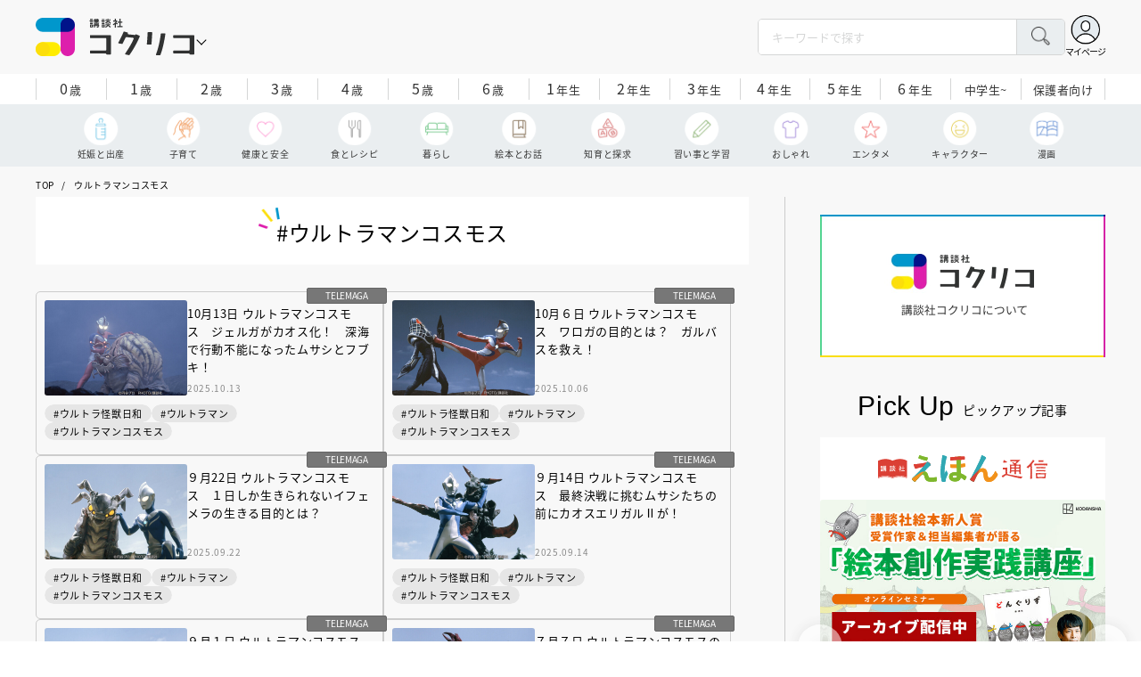

--- FILE ---
content_type: text/html; charset=utf-8
request_url: https://cocreco.kodansha.co.jp/tags/%E3%82%A6%E3%83%AB%E3%83%88%E3%83%A9%E3%83%9E%E3%83%B3%E3%82%B3%E3%82%B9%E3%83%A2%E3%82%B9?page=1
body_size: 24426
content:











<!doctype html>
<html lang="ja">
  <head>
    


  <!-- NOTE: gigya用のScript Code -->
  <script src="https://cdns.gigya.com/js/gigya.js?apikey=4_Vjb_FUz6K6JjNrzlty4RXQ"></script>
 
  <!-- GTM DataLayer -->
  
  <script>
  var gigyaGlobalEventTracking = (function(){
    gigya.accounts.getAccountInfo({
      include: 'profile,data,identities-all,regSource',
      callback: function(res) {
        if (res.errorCode === 0 || res.errorCode === 206005) {
          /* GTM dataLayer push */
          window.dataLayer = window.dataLayer || [];
          dataLayer.push({
            'gig_code': res.UID,
            'event': 'gigya'
          });
          /* GTM dataLayer push */
        }
      }
    });
  });
  
  (function(callback){
    if (document.readyState === 'loading') {
      window.addEventListener('DOMContentLoaded', callback);
    } else {
      callback();
    }
  }(gigyaGlobalEventTracking));
  </script>
  <!-- END GTM DataLayer -->

    <script async src="https://securepubads.g.doubleclick.net/tag/js/gpt.js"></script>

<!-- DFP Header Tag Start -->
<script>
var googletag = googletag || {};
googletag.cmd = googletag.cmd || [];
var gptadslots = {};
googletag.cmd.push(function() {
googletag.defineSlot('/134974094/cocreco/CC_PC_rectangle_1st', ['fluid', [1, 1], [300, 250]], 'CC_PC_rectangle_1st').addService(googletag.pubads());
googletag.defineSlot('/134974094/cocreco/cocreco_PC_rectangle_2nd', [[1, 1], [300, 250], 'fluid'], 'cocreco_PC_rectangle_2nd').addService(googletag.pubads());
googletag.defineSlot('/134974094/cocreco/cocreco_PC_rectangle_3rd', ['fluid', [1, 1], [300, 250]], 'cocreco_PC_rectangle_3rd').addService(googletag.pubads());
googletag.defineSlot('/134974094/cocreco/cocreco_SP_rectangle_1st', ['fluid', [1, 1], [300, 250]], 'cocreco_SP_rectangle_1st').addService(googletag.pubads());
googletag.defineSlot('/134974094/cocreco/cocreco_SP_rectangle_2nd', [[1, 1], [300, 250], 'fluid'], 'cocreco_SP_rectangle_2nd').addService(googletag.pubads());
googletag.defineSlot('/134974094/cocreco/cocreco_SP_rectangle_3rd', [[1, 1], [300, 250], 'fluid'], 'cocreco_SP_rectangle_3rd').addService(googletag.pubads());
googletag.pubads()
    .setTargeting('URLs', location.pathname.substr(0,40))
    .setTargeting('Ref', document.referrer.length>0?document.referrer.split('/')[2]:'null')

googletag.pubads().enableSingleRequest();
googletag.enableServices();
  });
  
var cX = cX || {}; cX.callQueue = cX.callQueue || [];
cX.callQueue.push(['invoke', function () {
	var cx_segments = cX.getUserSegmentIds({ persistedQueryId: 'ecd8a91406d797e64447b1e941fffcac99f45a94' });
    googletag.cmd.push(function () {
    	googletag.pubads().setTargeting('CxSegments', cx_segments);
    });
    cX.getSegments("20cf87c26683f0c58e0e9a1fa917d76eaf94849b", function (segments) {
    	var contextualIds = [];
        cX.Array.forEach(segments, function (cxTypedSegment, index) {
        	if (cxTypedSegment.type === "contextual") {
        		contextualIds.push(cxTypedSegment.id);
            }
        });
        googletag.cmd.push(function () {
       		googletag.pubads().setTargeting("CxContext", contextualIds);
        });
   	});
}]);
</script>

<!-- End DFP Header Tag Start -->


<script>
  if (location.pathname.indexOf('/member') !== 0) {
    location_search = ''
    if (location.search != '') {
      location_search = '?' + location.search;
    }
    document.cookie = 'clipkit_return_uri=' + encodeURIComponent(location.pathname + location_search) + '; path=/';
  }
</script>
<!-- End OTAKAD Tag Start -->
    


<!-- headタグ内の上部に挿入されます -->
<!-- Google Tag Manager -->
<script>(function(w,d,s,l,i){w[l]=w[l]||[];w[l].push({'gtm.start':
new Date().getTime(),event:'gtm.js'});var f=d.getElementsByTagName(s)[0],
j=d.createElement(s),dl=l!='dataLayer'?'&l='+l:'';j.async=true;j.src=
'https://www.googletagmanager.com/gtm.js?id='+i+dl;f.parentNode.insertBefore(j,f);
})(window,document,'script','dataLayer','GTM-W5GRT7P');</script>
<!-- End Google Tag Manager -->

<script async src="https://securepubads.g.doubleclick.net/tag/js/gpt.js"></script>

<!-- DFP Header Tag Start -->
<script>
var googletag = googletag || {};
googletag.cmd = googletag.cmd || [];
var gptadslots = {};
googletag.cmd.push(function() {
  googletag.defineSlot('/134974094/cocreco/CC_SP_portal_rectangle_1st', [[1, 1], [300, 250], 'fluid'], 'CC_SP_portal_rectangle_1st').addService(googletag.pubads());
  googletag.defineSlot('/134974094/cocreco/CC_SP_portal_rectangle_2nd', [[1, 1], [300, 250], 'fluid'], 'CC_SP_portal_rectangle_2nd').addService(googletag.pubads());
  googletag.defineSlot('/134974094/cocreco/CC_SP_portal_rectangle_3rd', [[1, 1], [300, 250], 'fluid'], 'CC_SP_portal_rectangle_3rd').addService(googletag.pubads());
  googletag.defineSlot('/134974094/cocreco/CC_PC_portal_rectangle_1st', [[1, 1], [300, 250], 'fluid'], 'CC_PC_portal_rectangle_1st').addService(googletag.pubads());
  googletag.defineSlot('/134974094/cocreco/CC_PC_portal_rectangle_2nd', [[1, 1], [300, 250], 'fluid'], 'CC_PC_portal_rectangle_2nd').addService(googletag.pubads());
  googletag.defineSlot('/134974094/cocreco/CC_PC_portal_rectangle_3rd', [[1, 1], [300, 250], 'fluid'], 'CC_PC_portal_rectangle_3rd').addService(googletag.pubads());

  googletag.pubads().enableSingleRequest();
  googletag.enableServices();
});
</script>

    <meta charset="UTF-8">
    <meta name="format-detection" content="telephone=no">
    <meta name="viewport" content="width=device-width, initial-scale=1.0, user-scalable=0">
    <title>ウルトラマンコスモス - 講談社コクリコ｜講談社</title>
    <link rel="stylesheet" href="//cdn.jsdelivr.net/fontawesome/4.7.0/css/font-awesome.min.css">
    
    <script src="https://d34gglw95p9zsk.cloudfront.net/clipkit/javascripts/default-1.0.js"></script>
    <script src="https://d34gglw95p9zsk.cloudfront.net/resources/assets/000/003/294/original/jquery-3.6.1.min.js?1671152875"></script>
    <script src="https://d34gglw95p9zsk.cloudfront.net/resources/assets/000/000/852/original/image_restriction.js?1750226055"></script>
    
    <link rel="shortcut icon" type="image/vnd.microsoft.icon" href="https://d34gglw95p9zsk.cloudfront.net/resources/assets/000/003/019/original/favicon.png?1671152093">
    <link rel="icon" type="image/x-icon" href="https://d34gglw95p9zsk.cloudfront.net/resources/assets/000/003/019/original/favicon.png?1671152093">
    <link rel="shortcut icon" type="image/x-icon" href="https://d34gglw95p9zsk.cloudfront.net/resources/assets/000/003/019/original/favicon.png?1671152093">
    <link rel="apple-touch-icon" href="https://d34gglw95p9zsk.cloudfront.net/resources/assets/000/003/019/original/favicon.png?1671152093" sizes="180x180">
    <link rel="apple-touch-icon-precomposed" href="https://d34gglw95p9zsk.cloudfront.net/resources/assets/000/003/019/original/favicon.png?1671152093" sizes="180x180">
    <link rel="icon" type="image/png" href="https://d34gglw95p9zsk.cloudfront.net/resources/assets/000/003/019/original/favicon.png?1671152093" sizes="192x192">

    <link rel="stylesheet" href="https://use.typekit.net/fud1zgn.css">
    <link href="https://fonts.googleapis.com/css?family=Noto+Sans+JP:300,400,500,700&display=swap" rel="stylesheet">

    

    <!-- CSS-->
    <link rel="stylesheet" href="https://d34gglw95p9zsk.cloudfront.net/resources/assets/000/003/278/original/reset_application-1.0.css?1671152867">
    <link rel="stylesheet" href="https://d34gglw95p9zsk.cloudfront.net/resources/assets/000/003/284/original/slick.css?1671152868">
    <link rel="stylesheet" href="https://d34gglw95p9zsk.cloudfront.net/resources/assets/000/003/286/original/slick-theme.css?1671152869">
    <link rel="stylesheet" href="https://d34gglw95p9zsk.cloudfront.net/resources/assets/000/003/288/original/common.css?1764725189">
    <link rel="stylesheet" href="https://d34gglw95p9zsk.cloudfront.net/resources/assets/000/003/292/original/item.css?1759899577">
    <link rel="stylesheet" href="https://d34gglw95p9zsk.cloudfront.net/resources/assets/000/005/778/original/portal.css?1759900245">
    <link rel="stylesheet" href="https://d34gglw95p9zsk.cloudfront.net/resources/assets/000/003/290/original/style_add.css?1759379310">
    <link rel="stylesheet" href="https://d34gglw95p9zsk.cloudfront.net/resources/assets/000/003/301/original/custom-application.css?1676943710">
    
  <link rel="canonical" href="https://cocreco.kodansha.co.jp/tags/%E3%82%A6%E3%83%AB%E3%83%88%E3%83%A9%E3%83%9E%E3%83%B3%E3%82%B3%E3%82%B9%E3%83%A2%E3%82%B9">
  <meta name="description" content="「ウルトラマンコスモス」関連の記事一覧ページです。「講談社コクリコ」は育ての悩みや困りごとを解消するヒントや情報を発信するポータルサイトです。">
  <meta name="twitter:card" content="summary_large_image">
  <meta name="twitter:domain" content="cocreco.kodansha.co.jp">
  <meta name="twitter:title" content="ウルトラマンコスモス - 講談社コクリコ｜講談社">
  <meta name="twitter:image" content="https://d34gglw95p9zsk.cloudfront.net/resources/assets/000/003/238/original/ogp.png?1671152145">
  <meta name="twitter:description" content="「ウルトラマンコスモス」関連の記事一覧ページです。「講談社コクリコ」は育ての悩みや困りごとを解消するヒントや情報を発信するポータルサイトです。">
  <meta property="og:site_name" content="講談社コクリコ｜講談社">
  <meta property="og:title" content="ウルトラマンコスモス - 講談社コクリコ｜講談社">
  <meta property="og:description" content="「ウルトラマンコスモス」関連の記事一覧ページです。「講談社コクリコ」は育ての悩みや困りごとを解消するヒントや情報を発信するポータルサイトです。">
  <meta property="og:type" content="website">
  <meta property="og:url" content="https://cocreco.kodansha.co.jp/tags/%E3%82%A6%E3%83%AB%E3%83%88%E3%83%A9%E3%83%9E%E3%83%B3%E3%82%B3%E3%82%B9%E3%83%A2%E3%82%B9">
  <meta property="og:image" content="https://d34gglw95p9zsk.cloudfront.net/resources/assets/000/003/238/original/ogp.png?1671152145">
  
  


<script type="application/json" id="cocreco-article-json-attributes">
{
  "media": "cocreco_portal",
  "type": "tag",
  "current_page": "1",
  "tag_name": "ウルトラマンコスモス"
}
</script>


    <!-- start head要素下部 -->
<!-- headタグ内の下部に挿入されます -->
<!-- end head要素下部 -->

    


  <script>
    $(function(){
      gigya.accounts.verifyLogin({
        callback: function(response) {
          if (response.errorCode !== 0) {
            // 非ログイン
          } else {
            // ログイン
            $('.js-login').attr('href', $('.js-login').data('signed-href'));
            $.ajax({
                url: '/users/me.json',
                type: 'GET',
                dataType: 'json',
                headers: {
                  "Content-Type": 'application/json'
                },
                processData: false
            })
            .done(function(response){
              if (response.user != null && response.user.image_medium_url.match(/missing\.png/) == null) {
                $('.js-login').html('<img class="header__login__profile--img" src="'+ response.user.image_medium_url +'" />');
              } else {
                $('.js-login .fa-user-circle').addClass('header__login__profile--keycolor');
              }
            });
          }
        }
      });
    });
  </script>


<script>
  if (location.pathname.indexOf('/member') !== 0 && location.pathname.indexOf('/akaiyume/member') !== 0 && location.pathname.indexOf('/akaiyume/choice') !== 0 && location.pathname.indexOf('/akaiyume/uec_form') !== 0) {
    location_search = ''
    if (location.search != '') {
      location_search = '?' + location.search;
    }
    document.cookie = 'clipkit_return_uri=' + encodeURIComponent(location.pathname + location_search) + '; path=/';
  } else if (location.pathname.indexOf('/akaiyume/member/sign_in') === 0) {
    const urlParams = new URLSearchParams(location.search);
    const returnPath = urlParams.get('return_path');
    if (returnPath) {
      document.cookie = 'clipkit_return_uri=' + encodeURIComponent(returnPath) + '; path=/';
    }
  }
</script>

<!-- お気に入りボタンのjs -->
<script src="https://d34gglw95p9zsk.cloudfront.net/resources/assets/000/002/565/original/favorite.js?1648083544"></script>
  <meta name="csrf-param" content="authenticity_token" />
<meta name="csrf-token" content="JAw4VEqgVoDdXsBo9bZcuF2qcNmpYzgT2Fiv7/6gEkP/T8X18aqs4u6Kv5aSon7Bec5YzRSwe1MAhZ0JzdrNrA==" /><link rel="next" href="/tags/%E3%82%A6%E3%83%AB%E3%83%88%E3%83%A9%E3%83%9E%E3%83%B3%E3%82%B3%E3%82%B9%E3%83%A2%E3%82%B9?page=2" /><script>window.routing_root_path = '';
window.site_name = 'media';
I18n.defaultLocale = 'ja';
I18n.locale = 'ja';</script></head>

  
  <body class="">
  

<!-- bodyタグ内の下部に挿入されます -->
<!-- Google Tag Manager (noscript) -->
<noscript><iframe src="https://www.googletagmanager.com/ns.html?id=GTM-W5GRT7P"
height="0" width="0" style="display:none;visibility:hidden"></iframe></noscript>
<!-- End Google Tag Manager (noscript) -->
    <div class="st-wrapper">

<header class="st-header" role="banner">
  <div class="st-header__body">
    <form action="/search" method="get" onsubmit="return detailedSearch()">
      <div class="st-header__cont">
        <div class="st-header__inner"> 
          <div class="st-header__ttl">

            <div class="st-header__ttl__logo"><a href="/"><img src="https://d34gglw95p9zsk.cloudfront.net/resources/assets/000/003/275/original/logo.svg?1671152153" alt="講談社コクリコ"/></a></div>

            <button class="st-header__btn" type="button"></button>
          </div>
          <div class="st-header__left">
            <div class="st-header__box-wrap">
              <div class="st-header__box">
                <input class="st-header__box__txt js-pc-search js-search__pc__keyword" type="search" name="search" placeholder="キーワードで探す"/>
                <button class="st-header__box__btn" type="submit"></button>
              </div>
            </div>
            <div class="st-header__mypage">
              <a class="js-login" href="/member/sign_in?return_path=/tags/%E3%82%A6%E3%83%AB%E3%83%88%E3%83%A9%E3%83%9E%E3%83%B3%E3%82%B3%E3%82%B9%E3%83%A2%E3%82%B9" data-signed-href="/member/mypage"></a>
              <span class="st-header__mypage__txt_out">マイページ</span>
            </div>
          </div>
        </div>
                <div class="st-header__links">
          <div class="st-header__links__inner">
            <ul class="st-header__links__list"> 
              <li> <a href="/">
                  <div class="st-header__links__img st-header__links__img--cocreco-kodansha"><img src="https://d34gglw95p9zsk.cloudfront.net/resources/assets/000/003/253/original/ic_logo_cocreco-kodansha.svg?1671152148" alt="講談社コクリコ"/></div>
                  <p class="st-header__links__txt">講談社コクリコ</p></a></li>
              <li> <a href="https://cocreco.kodansha.co.jp/cocreco">
                  <div class="st-header__links__img st-header__links__img--cocreco"><img src="https://d34gglw95p9zsk.cloudfront.net/resources/assets/000/003/254/original/ic_logo_cocreco.svg?1671152148" alt="コクリコ"/></div>
                  <p class="st-header__links__txt">コクリコ</p></a></li>
              <li> <a href="https://cocreco.kodansha.co.jp/move">
                  <div class="st-header__links__img st-header__links__img--move"><img src="https://d34gglw95p9zsk.cloudfront.net/resources/assets/000/003/256/original/ic_logo_move.svg?1671152149" alt="講談社の動く図鑑MOVE"/></div>
                  <p class="st-header__links__txt"><small>講談社の</small>動く図鑑MOVE</p></a></li>
              <li> <a href="https://cocreco.kodansha.co.jp/genki">
                  <div class="st-header__links__img st-header__links__img--genki"><img src="https://d34gglw95p9zsk.cloudfront.net/resources/assets/000/003/977/original/ic_logo_genki.svg?1703049125" alt="WEB げんき"/></div>
                  <p class="st-header__links__txt">WEB げんき</p></a></li>
              <li> <a href="https://cocreco.kodansha.co.jp/telemaga">
                  <div class="st-header__links__img st-header__links__img--telemaga"><img src="https://d34gglw95p9zsk.cloudfront.net/resources/assets/000/003/257/original/ic_logo_telemaga.svg?1671152149" alt="TELEMAGA.net"/></div>
                  <p class="st-header__links__txt">TELEMAGA.net</p></a></li>
              <li> <a href="https://cocreco.kodansha.co.jp/anehime">
                  <div class="st-header__links__img st-header__links__img--anehime"><img src="https://d34gglw95p9zsk.cloudfront.net/resources/assets/000/003/252/original/ic_logo_anehime.svg?1671152148" alt="Aneひめ.net"/></div>
                  <p class="st-header__links__txt">Aneひめ.net</p></a></li>
              <!--<li> <a href="https://cocreco.kodansha.co.jp/charamel/ikkinzu">-->
              <!--    <div class="st-header__links__img st-header__links__img--ikkinzu"><img src="https://d34gglw95p9zsk.cloudfront.net/resources/assets/000/003/806/original/ic_logo_ikkinzu.svg?1684401128" alt="いっきんず"/></div>-->
              <!--    <p class="st-header__links__txt">いっきんず</p></a></li>-->
              <li> <a href="https://cocreco.kodansha.co.jp/ehon">
                  <div class="st-header__links__img st-header__links__img--ehon"><img src="https://d34gglw95p9zsk.cloudfront.net/resources/assets/000/003/926/original/ic_logo_ehon.svg?1695880746" alt="えほん通信"/></div>
                  <p class="st-header__links__txt"><small>講談社</small>えほん通信</p></a></li>
              <li> <a href="https://cocreco.kodansha.co.jp/aoitori">
                  <div class="st-header__links__img st-header__links__img--aoitori"><img src="https://d34gglw95p9zsk.cloudfront.net/resources/assets/000/004/068/original/ic_logo_aoitori.svg?1709086901" alt="青い鳥文庫"/></div>
                  <p class="st-header__links__txt">青い鳥文庫</p></a></li>
              <li>
                <a href="https://cocreco.kodansha.co.jp/akaiyume">
                  <div class="st-header__links__img st-header__links__img--akaiyume"><img src="https://d34gglw95p9zsk.cloudfront.net/resources/assets/000/004/823/original/ic_logo_akaiyume.svg?1726188704" alt="赤い夢学園"/></div>
                  <p class="st-header__links__txt"><small>はやみねかおる FAN CLUB</small>赤い夢学園</p>
                </a>
              </li>
            </ul>
          </div>
        </div>
        
      </div>
      <div class="st-header__search">
        <div class="st-header__search__body">
          <div class="st-header__search__inner">
            <div class="st-header__search__box">
              <input class="st-header__search__box__txt js-search__keyword" type="search" name="search" placeholder="キーワードで探す"/>
              <button class="st-header__search__box__btn" type="submit"></button>
            </div>
            <div class="st-header__search__cont">

              <div class="st-header__search__cont__block st-header__search__cont__block--tag">
                <p class="st-header__search__cont__block__ttl">人気ワード</p>
                <ul class="st-header__search__cont__item st-header__search__cont__item--tag js-search__header__tags">
<!-- loop START -->



  
    
    
  
    
    
    
                  <li>
                    <input class="st-header__search__cont__item__mark" type="checkbox" id="item01_checkbox1" value="イヤイヤ期"/>
                    <label class="st-header__search__cont__item__label" for="item01_checkbox1">イヤイヤ期</label>
                  </li>
    
  
    
    
    
                  <li>
                    <input class="st-header__search__cont__item__mark" type="checkbox" id="item01_checkbox2" value="絵本"/>
                    <label class="st-header__search__cont__item__label" for="item01_checkbox2">絵本</label>
                  </li>
    
  
    
    
    
                  <li>
                    <input class="st-header__search__cont__item__mark" type="checkbox" id="item01_checkbox3" value="不登校"/>
                    <label class="st-header__search__cont__item__label" for="item01_checkbox3">不登校</label>
                  </li>
    
  
    
    
    
                  <li>
                    <input class="st-header__search__cont__item__mark" type="checkbox" id="item01_checkbox4" value="図鑑"/>
                    <label class="st-header__search__cont__item__label" for="item01_checkbox4">図鑑</label>
                  </li>
    
  
    
    
    
                  <li>
                    <input class="st-header__search__cont__item__mark" type="checkbox" id="item01_checkbox5" value="中学受験"/>
                    <label class="st-header__search__cont__item__label" for="item01_checkbox5">中学受験</label>
                  </li>
    
  

<!-- loop END -->
                  
                </ul>
              </div>
              <div class="st-header__search__cont__block st-header__search__cont__block--age">
                <p class="st-header__search__cont__block__ttl">年齢・学年</p>
                <ul class="st-header__search__cont__item st-header__search__cont__item--age js-search__header__ages">
                  <li>
                    <input class="st-header__search__cont__item__mark" type="checkbox" id="item02_checkbox01" value="0歳"/>
                    <label class="st-header__search__cont__item__label" for="item02_checkbox01">0歳</label>
                  </li>
                  <li>
                    <input class="st-header__search__cont__item__mark" type="checkbox" id="item02_checkbox02" value="1歳"/>
                    <label class="st-header__search__cont__item__label" for="item02_checkbox02">1歳</label>
                  </li>
                  <li>
                    <input class="st-header__search__cont__item__mark" type="checkbox" id="item02_checkbox03" value="2歳"/>
                    <label class="st-header__search__cont__item__label" for="item02_checkbox03">2歳</label>
                  </li>
                  <li>
                    <input class="st-header__search__cont__item__mark" type="checkbox" id="item02_checkbox04" value="3歳"/>
                    <label class="st-header__search__cont__item__label" for="item02_checkbox04">3歳</label>
                  </li>
                  <li>
                    <input class="st-header__search__cont__item__mark" type="checkbox" id="item02_checkbox05" value="4歳"/>
                    <label class="st-header__search__cont__item__label" for="item02_checkbox05">4歳</label>
                  </li>
                  <li>
                    <input class="st-header__search__cont__item__mark" type="checkbox" id="item02_checkbox06" value="5歳"/>
                    <label class="st-header__search__cont__item__label" for="item02_checkbox06">5歳</label>
                  </li>
                  <li>
                    <input class="st-header__search__cont__item__mark" type="checkbox" id="item02_checkbox07" value="6歳"/>
                    <label class="st-header__search__cont__item__label" for="item02_checkbox07">6歳</label>
                  </li>
                  <li>
                    <input class="st-header__search__cont__item__mark" type="checkbox" id="item02_checkbox08" value="小学1年生"/>
                    <label class="st-header__search__cont__item__label" for="item02_checkbox08">1年生</label>
                  </li>
                  <li>
                    <input class="st-header__search__cont__item__mark" type="checkbox" id="item02_checkbox09" value="小学2年生"/>
                    <label class="st-header__search__cont__item__label" for="item02_checkbox09">2年生</label>
                  </li>
                  <li>
                    <input class="st-header__search__cont__item__mark" type="checkbox" id="item02_checkbox10" value="小学3年生"/>
                    <label class="st-header__search__cont__item__label" for="item02_checkbox10">3年生</label>
                  </li>
                  <li>
                    <input class="st-header__search__cont__item__mark" type="checkbox" id="item02_checkbox11" value="小学4年生"/>
                    <label class="st-header__search__cont__item__label" for="item02_checkbox11">4年生</label>
                  </li>
                  <li>
                    <input class="st-header__search__cont__item__mark" type="checkbox" id="item02_checkbox12" value="小学5年生"/>
                    <label class="st-header__search__cont__item__label" for="item02_checkbox12">5年生</label>
                  </li>
                  <li>
                    <input class="st-header__search__cont__item__mark" type="checkbox" id="item02_checkbox13" value="小学6年生"/>
                    <label class="st-header__search__cont__item__label" for="item02_checkbox13">6年生</label>
                  </li>
                  <li>
                    <input class="st-header__search__cont__item__mark" type="checkbox" id="item02_checkbox14" value="中学生〜"/>
                    <label class="st-header__search__cont__item__label" for="item02_checkbox14">中学生~</label>
                  </li>
                  <li>
                    <input class="st-header__search__cont__item__mark" type="checkbox" id="item02_checkbox15" value="保護者向け"/>
                    <label class="st-header__search__cont__item__label st-header__search__cont__item__label--fz" for="item02_checkbox15">保護者向け</label>
                  </li>
                </ul>
              </div>
            </div>
            <div class="st-header__search__btn-area">
              <button class="st-header__search__btn js-header__search__btn" type="submit">検索する</button>
            </div>
          </div>
          <button class="st-header__search__close" type="button"></button>
        </div>
      </div>
    </form>
    <div class="t-carousel">
      <div class="t-carousel__age js-scroll"><span class="js-scroll__btn js-scroll__btn--prev"></span><span class="js-scroll__btn js-scroll__btn--next"></span>
        <div class="t-carousel__inner js-scroll__area js-mousedragscroll">
          <ul class="t-carousel__age__list js-scroll__cont">
            <li> <a href="/ages/age0/" ontouchstart=""> <span class="t-carousel__age__num">0</span>歳</a></li>
            <li> <a href="/ages/age1/" ontouchstart=""> <span class="t-carousel__age__num">1</span>歳</a></li>
            <li> <a href="/ages/age2/" ontouchstart=""> <span class="t-carousel__age__num">2</span>歳</a></li>
            <li> <a href="/ages/age3/" ontouchstart=""> <span class="t-carousel__age__num">3</span>歳</a></li>
            <li> <a href="/ages/age4/" ontouchstart=""> <span class="t-carousel__age__num">4</span>歳</a></li>
            <li> <a href="/ages/age5/" ontouchstart=""> <span class="t-carousel__age__num">5</span>歳</a></li>
            <li> <a href="/ages/age6/" ontouchstart=""> <span class="t-carousel__age__num">6</span>歳</a></li>
            <li> <a href="/ages/elementary1/" ontouchstart=""> <span class="t-carousel__age__num">1</span>年生</a></li>
            <li> <a href="/ages/elementary2/" ontouchstart=""> <span class="t-carousel__age__num">2</span>年生</a></li>
            <li> <a href="/ages/elementary3/" ontouchstart=""> <span class="t-carousel__age__num">3</span>年生</a></li>
            <li> <a href="/ages/elementary4/" ontouchstart=""> <span class="t-carousel__age__num">4</span>年生</a></li>
            <li> <a href="/ages/elementary5/" ontouchstart=""> <span class="t-carousel__age__num">5</span>年生</a></li>
            <li> <a href="/ages/elementary6/" ontouchstart=""> <span class="t-carousel__age__num">6</span>年生</a></li>
            <li class="t-carousel__age__fz"><a href="/ages/over13/" ontouchstart="">中学生~</a></li>
            <li class="t-carousel__age__fz t-carousel__age__lg"><a href="/ages/parent/" ontouchstart="">保護者向け</a></li>
          </ul>
        </div>
      </div>
      <div class="t-carousel__genre js-scroll"><span class="js-scroll__btn js-scroll__btn--prev"></span><span class="js-scroll__btn js-scroll__btn--next"></span>
        <div class="t-carousel__inner js-scroll__area js-mousedragscroll">
          <ul class="t-carousel__genre__list js-scroll__cont">
            <li> <a class="t-carousel__genre--birth" href="/genres/birth" ontouchstart=""><span class="t-carousel__genre__txt">妊娠と出産</span></a></li>
            <li> <a class="t-carousel__genre--childcare" href="/genres/childcare/" ontouchstart=""><span class="t-carousel__genre__txt">子育て</span></a></li>
            <li> <a class="t-carousel__genre--health" href="/genres/health/" ontouchstart=""><span class="t-carousel__genre__txt">健康と安全</span></a></li>
            <li> <a class="t-carousel__genre--eat" href="/genres/eat/" ontouchstart=""><span class="t-carousel__genre__txt">食とレシピ</span></a></li>
            <li> <a class="t-carousel__genre--life" href="/genres/life/" ontouchstart=""><span class="t-carousel__genre__txt">暮らし</span></a></li>
            <li> <a class="t-carousel__genre--story" href="/genres/story/" ontouchstart=""><span class="t-carousel__genre__txt">絵本とお話</span></a></li>
            <li> <a class="t-carousel__genre--education" href="/genres/education/" ontouchstart=""><span class="t-carousel__genre__txt">知育と探求</span></a></li>
            <li> <a class="t-carousel__genre--study" href="/genres/study/" ontouchstart=""><span class="t-carousel__genre__txt">習い事と学習</span></a></li>
            <li> <a class="t-carousel__genre--fashion" href="/genres/fashion/" ontouchstart=""><span class="t-carousel__genre__txt">おしゃれ</span></a></li>
            <li> <a class="t-carousel__genre--entertainment" href="/genres/entertainment/" ontouchstart=""><span class="t-carousel__genre__txt">エンタメ</span></a></li>
            <li> <a class="t-carousel__genre--character" href="/genres/character/" ontouchstart=""><span class="t-carousel__genre__txt">キャラクター</span></a></li>
            <li> <a class="t-carousel__genre--manga" href="/genres/manga/" ontouchstart=""><span class="t-carousel__genre__txt">漫画</span></a></li>
          </ul>
        </div>
      </div>
    </div>
  </div>
  <nav class="st-nav" role="navigation" id="nav">
    <div class="st-nav__inner">
      <div class="st-nav__cont">
        <div class="st-nav__cont__item"><a href="/genres/" ontouchstart=""> <span class="st-nav__img"><img src="https://d34gglw95p9zsk.cloudfront.net/resources/assets/000/003/045/original/ic_nav_01.png?1671152099" alt="ジャンル" width="18" height="20.7"/></span><span class="st-nav__txt">ジャンル</span></a></div>
        <div class="st-nav__cont__item"><a href="/ranking" ontouchstart=""> <span class="st-nav__img"><img src="https://d34gglw95p9zsk.cloudfront.net/resources/assets/000/003/047/original/ic_nav_03.png?1671152100" alt="ランキング" width="22" height="22"/></span><span class="st-nav__txt">ランキング</span></a></div>
        <div class="st-nav__cont__item"><a href="/event_present" ontouchstart=""> <span class="st-nav__img"><img src="https://d34gglw95p9zsk.cloudfront.net/resources/assets/000/003/046/original/ic_nav_02.png?1671152099" alt="イベント・プレゼント" width="30" height="28"/></span><span class="st-nav__txt st-nav__txt--lg">イベント<br/>プレゼント</span></a></div>
        <div class="st-nav__cont__item"><a class="js-sp-search" href="" ontouchstart="/search"><span class="st-nav__img"><img src="https://d34gglw95p9zsk.cloudfront.net/resources/assets/000/003/048/original/ic_nav_04.png?1671152100" alt="検索" width="22" height="22"/></span><span class="st-nav__txt">検索</span></a></div>
        <div class="st-nav__cont__item">
          <button class="st-nav__btn"><span class="st-nav__img"><img src="https://d34gglw95p9zsk.cloudfront.net/resources/assets/000/003/054/original/ic_nav_10.png?1671152101" alt="メニューボタン"/></span></button>
        </div>
      </div>
    </div>
    <div class="st-nav__body">
      <div class="st-nav__body__inner"> 
        <div class="st-nav__head"> 
          <p class="st-nav__head__ttl"><span class="st-nav__head__ttl__img"><img src="https://d34gglw95p9zsk.cloudfront.net/resources/assets/000/003/275/original/logo.svg?1671152153" alt="コクリコ"/></span>をもっと楽しもう</p>
          <p class="st-nav__head__txt">「コクリコ」の会員サービス「講談社コクリコCLUB」（無料）は、メルマガ、イベント、プレゼントなどの各種サービスや便利機能が盛りだくさんです。</p>
          <div class="st-nav__head__btn">
            <div class="btn btn--nav btn--nav-login"><a href="https://cocreco.kodansha.co.jp/member/sign_in?return_path=/" ontouchstart="">ログイン</a></div>
            <div class="btn btn--nav btn--nav-touroku"><a href="https://cocreco.kodansha.co.jp/member/sign_up?return_path=/" ontouchstart="">新規会員登録</a></div>
          </div>
        </div>
        <ul class="st-nav__list">
          <li><a href="/general" ontouchstart="">新着記事</a></li>
          <li class="st-nav__list__acc js-acc">
            <p class="st-nav__list__acc__txt js-acc__btn">記事一覧</p>
            <ul class="st-nav__menu js-acc__cont">
              <li> <a href="/genres/birth" ontouchstart="">妊娠と出産</a></li>
              <li> <a href="/genres/childcare" ontouchstart="">子育て</a></li>
              <li> <a href="/genres/health" ontouchstart="">健康と安全</a></li>
              <li> <a href="/genres/eat" ontouchstart="">食とレシピ</a></li>
              <li> <a href="/genres/life" ontouchstart="">暮らし</a></li>
              <li> <a href="/genres/story" ontouchstart="">絵本とお話</a></li>
              <li> <a href="/genres/education" ontouchstart="">知育と探求</a></li>
              <li> <a href="/genres/study" ontouchstart="">習い事と学習</a></li>
              <li> <a href="/genres/fashion" ontouchstart="">おしゃれ</a></li>
              <li> <a href="/genres/entertainment" ontouchstart="">エンタメ</a></li>
              <li> <a href="/genres/character" ontouchstart="">キャラクター</a></li>
              <li> <a href="/genres/manga" ontouchstart="">漫画</a></li>
            </ul>
          </li>
          <li><a href="/ranking/" ontouchstart="">ランキング</a></li>
          <li><a href="/series/" ontouchstart="">連載</a></li>
          <li><a href="/event/" ontouchstart="">イベント一覧</a></li>
          <li><a href="/present/" ontouchstart="">プレゼント一覧</a></li>
          <li><a href="/catalog" ontouchstart="">新刊</a></li>
          <li><a href="/magazine" ontouchstart="">雑誌</a></li>
          <li><a href="/about" ontouchstart="">講談社コクリコCLUBについて</a></li>
        </ul>
        <div class="st-nav__bottom">
          <div class="st-nav__bottom__inner"> 
            <div class="st-nav__bottom__family">
              <div class="st-nav__bottom__family__head"> <a href="/">
                  <div class="st-nav__bottom__family__img"><img src="https://d34gglw95p9zsk.cloudfront.net/resources/assets/000/003/247/original/ic_footer-logo_cocreco-kodansha.svg?1671152147" alt="講談社コクリコ"/></div>
                  <p class="st-nav__bottom__family__txt">講談社コクリコ</p></a></div>
              <p class="st-nav__bottom__family__ttl">ファミリーサイト</p>
              <ul class="st-nav__bottom__family__list">
                <li> <a href="https://cocreco.kodansha.co.jp/cocreco" target="_blank">
                    <div class="st-nav__bottom__family__img"><img src="https://d34gglw95p9zsk.cloudfront.net/resources/assets/000/003/248/original/ic_footer-logo_cocreco.svg?1671152147" alt="コクリコ"/></div>
                    <p class="st-nav__bottom__family__txt">コクリコ</p></a></li>
                <li> <a href="https://cocreco.kodansha.co.jp/move" target="_blank">
                    <div class="st-nav__bottom__family__img"><img src="https://d34gglw95p9zsk.cloudfront.net/resources/assets/000/003/250/original/ic_footer-logo_move.svg?1671152147" alt="講談社の動く図鑑MOVE"/></div>
                    <p class="st-nav__bottom__family__txt"><small>講談社の</small>動く図鑑MOVE</p></a></li>
                <li> <a href="https://cocreco.kodansha.co.jp/genki" target="_blank">
                    <div class="st-nav__bottom__family__img"><img src="https://d34gglw95p9zsk.cloudfront.net/resources/assets/000/003/982/original/ic_footer-logo_genki.svg?1703049683" alt="WEB げんき"/></div>
                    <p class="st-nav__bottom__family__txt">WEB げんき</p></a></li>
                <li> <a href="https://cocreco.kodansha.co.jp/telemaga" target="_blank">
                    <div class="st-nav__bottom__family__img"><img src="https://d34gglw95p9zsk.cloudfront.net/resources/assets/000/003/251/original/ic_footer-logo_telemaga.svg?1671152148" alt="TELEMAGA.net"/></div>
                    <p class="st-nav__bottom__family__txt">TELEMAGA.net</p></a></li>
                <li> <a href="https://cocreco.kodansha.co.jp/anehime" target="_blank">
                    <div class="st-nav__bottom__family__img"><img src="https://d34gglw95p9zsk.cloudfront.net/resources/assets/000/003/246/original/ic_footer-logo_anehime.svg?1671152146" alt="Aneひめ.net"/></div>
                    <p class="st-nav__bottom__family__txt">Aneひめ.net</p></a></li>
                <!--<li> <a href="https://cocreco.kodansha.co.jp/charamel/ikkinzu" target="_blank">-->
                <!--    <div class="st-nav__bottom__family__img"><img src="https://d34gglw95p9zsk.cloudfront.net/resources/assets/000/003/806/original/ic_logo_ikkinzu.svg?1684401128" alt="いっきんず"/></div>-->
                <!--    <p class="st-nav__bottom__family__txt">いっきんず</p></a></li>-->
                <li> <a href="https://cocreco.kodansha.co.jp/ehon" target="_blank">
                    <div class="st-nav__bottom__family__img"><img src="https://d34gglw95p9zsk.cloudfront.net/resources/assets/000/003/926/original/ic_logo_ehon.svg?1695880746" alt="えほん通信"/></div>
                    <p class="st-nav__bottom__family__txt"><small>講談社</small>えほん通信</p></a></li>
                <li> <a href="https://cocreco.kodansha.co.jp/aoitori">
                  <div class="st-nav__bottom__family__img"><img src="https://d34gglw95p9zsk.cloudfront.net/resources/assets/000/004/068/original/ic_logo_aoitori.svg?1709086901" alt="青い鳥文庫"/></div>
                  <p class="st-nav__bottom__family__txt">青い鳥文庫</p></a></li>
                <li> <a href="https://cocreco.kodansha.co.jp/akaiyume">
                  <div class="st-nav__bottom__family__img"><img src="https://d34gglw95p9zsk.cloudfront.net/resources/assets/000/004/823/original/ic_logo_akaiyume.svg?1726188704" alt="赤い夢学園"/></div>
                  <p class="st-nav__bottom__family__txt"><small>はやみねかおる FAN CLUB</small>赤い夢学園</p></p></a></li>
              </ul>
            </div>
            <ul class="st-footer__list"> 
              
              <li> <a href="https://bom-bom-academy.com/" target="_blank">ボンボンアカデミー</a></li>
              <li> <a href="http://disneyfan.kodansha.co.jp/" target="_blank">ディズニーファン</a></li>
              <li> <a href="https://rekishimanga.jp/" target="_blank">講談社の学習まんが 日本の歴史</a></li>
              <li> <a href="https://ohanashitai.kodansha.co.jp/" target="_blank">本とあそぼう 全国訪問おはなし隊</a></li>

            </ul>
            <div class="st-footer__cont st-nav__bottom__item">
              <ul class="st-nav__bottom__contact">
                <li> <a href="/contact" ontouchstart="">お問い合わせ</a></li>
                <li> <a href="https://www.kodansha.co.jp/privacy/index.html" target="_blank">プライバシーポリシー</a></li>
              </ul>
              <div class="st-nav__bottom__sns">
                <div class="st-nav__bottom__sns__item"> <a href="https://twitter.com/cocrecoOfficial" target="_blank"> <img src="https://d34gglw95p9zsk.cloudfront.net/resources/assets/000/003/931/original/sns_icon_09.svg?1702617416" alt="Twitter"/></a></div>
                <div class="st-nav__bottom__sns__item"> <a href="https://www.instagram.com/cocreco_official/" target="_blank"> <img src="https://d34gglw95p9zsk.cloudfront.net/resources/assets/000/003/240/original/ic_footer_instagram.svg?1671152145" alt="Instagram"/></a></div>
                <div class="st-nav__bottom__sns__item"> <a href="https://www.youtube.com/@cocrecoOfficial" target="_blank"> <img src="https://d34gglw95p9zsk.cloudfront.net/resources/assets/000/003/245/original/ic_footer_youtube.svg?1671152146" alt="YouTube"/></a></div>
                <div class="st-nav__bottom__sns__item"> <a href="https://www.tiktok.com/@cocreco_official" target="_blank"> <img src="https://d34gglw95p9zsk.cloudfront.net/resources/assets/000/003/243/original/ic_footer_tiktok.svg?1671152146" alt="TikTok"/></a></div>
              </div>
            </div>
          </div>
        </div>
      </div>
      <div class="st-nav__close"></div>
    </div>
  </nav>
</header>


      





<main class="st-main">
  <div class="breadcrumb">
    <ul class="breadcrumb__item">
      <li><a href="/">TOP</a></li>
      <li><span>ウルトラマンコスモス</span></li>
    </ul>
  </div>
  <div class="st-main__body">
    <div class="t-col">
      <div class="t-col__left"> 
        <div class="t-col__left__cont">
          <h2 class="st-main__headline"> <span class="st-main__headline__txt">#ウルトラマンコスモス</span></h2>



          <section class="t-sec t-topics">
            <div class="t-sec__list t-sec__list--col2">



<article class="t-sec__list__item t-bookmark tag-links">
  <a href="/telemaga/news/feature/kaijubiyori/VwYX6" ontouchstart="">
    <span class="t-sec__list__tag t-sec__list__tag--telemaga js-tag js-tag--telemaga">TELEMAGA</span>
    <div class="t-sec__list__inner"><img src="https://d34gglw95p9zsk.cloudfront.net/articles/images/000/034/305/medium/fcfbcfa8-c494-4ba5-96c8-7b9bf9251fb9.jpg?1759293606" alt="10月13日 ウルトラマンコスモス　ジェルガがカオス化！　深海で行動不能になったムサシとフブキ！" loading="lazy">
      <div class="t-sec__list__desc">
        <h3 class="t-sec__list__ttl">10月13日 ウルトラマンコスモス　ジェルガがカオス化！　深海で行動不能になったムサシとフブキ！</h3>
        
        <span class="t-sec__list__date">2025.10.13</span>
      </div>
    </div></a>

    
    
    <div class="tag-links__item">
      <ul class="tag-links__list">
        
        <li class="tag_list_item"><a class="tag_list_item_inner" href="/tags/%E3%82%A6%E3%83%AB%E3%83%88%E3%83%A9%E6%80%AA%E7%8D%A3%E6%97%A5%E5%92%8C">#ウルトラ怪獣日和</a></li>
        
        <li class="tag_list_item"><a class="tag_list_item_inner" href="/tags/%E3%82%A6%E3%83%AB%E3%83%88%E3%83%A9%E3%83%9E%E3%83%B3">#ウルトラマン</a></li>
        
        <li class="tag_list_item"><a class="tag_list_item_inner" href="/tags/%E3%82%A6%E3%83%AB%E3%83%88%E3%83%A9%E3%83%9E%E3%83%B3%E3%82%B3%E3%82%B9%E3%83%A2%E3%82%B9">#ウルトラマンコスモス</a></li>
        
      </ul>
    </div>
    

  <div class="t-bookmark__area js-favorite-btn" type="button" data-favorite-json-url="" data-favorite-id="">
    <button class="t-bookmark__btn"></button>
  </div>
</article>



<article class="t-sec__list__item t-bookmark tag-links">
  <a href="/telemaga/news/feature/kaijubiyori/bLLe2" ontouchstart="">
    <span class="t-sec__list__tag t-sec__list__tag--telemaga js-tag js-tag--telemaga">TELEMAGA</span>
    <div class="t-sec__list__inner"><img src="https://d34gglw95p9zsk.cloudfront.net/articles/images/000/034/249/medium/5e4a4dc3-222b-423c-9bfd-b7c95c12a220.jpg?1758871188" alt="10月６日 ウルトラマンコスモス　ワロガの目的とは？　ガルバスを救え！" loading="lazy">
      <div class="t-sec__list__desc">
        <h3 class="t-sec__list__ttl">10月６日 ウルトラマンコスモス　ワロガの目的とは？　ガルバスを救え！</h3>
        
        <span class="t-sec__list__date">2025.10.06</span>
      </div>
    </div></a>

    
    
    <div class="tag-links__item">
      <ul class="tag-links__list">
        
        <li class="tag_list_item"><a class="tag_list_item_inner" href="/tags/%E3%82%A6%E3%83%AB%E3%83%88%E3%83%A9%E6%80%AA%E7%8D%A3%E6%97%A5%E5%92%8C">#ウルトラ怪獣日和</a></li>
        
        <li class="tag_list_item"><a class="tag_list_item_inner" href="/tags/%E3%82%A6%E3%83%AB%E3%83%88%E3%83%A9%E3%83%9E%E3%83%B3">#ウルトラマン</a></li>
        
        <li class="tag_list_item"><a class="tag_list_item_inner" href="/tags/%E3%82%A6%E3%83%AB%E3%83%88%E3%83%A9%E3%83%9E%E3%83%B3%E3%82%B3%E3%82%B9%E3%83%A2%E3%82%B9">#ウルトラマンコスモス</a></li>
        
      </ul>
    </div>
    

  <div class="t-bookmark__area js-favorite-btn" type="button" data-favorite-json-url="" data-favorite-id="">
    <button class="t-bookmark__btn"></button>
  </div>
</article>



<article class="t-sec__list__item t-bookmark tag-links">
  <a href="/telemaga/news/feature/kaijubiyori/coajW" ontouchstart="">
    <span class="t-sec__list__tag t-sec__list__tag--telemaga js-tag js-tag--telemaga">TELEMAGA</span>
    <div class="t-sec__list__inner"><img src="https://d34gglw95p9zsk.cloudfront.net/articles/images/000/034/162/medium/692e7d3c-7f51-4da0-a2b4-3b663239f69e.jpg?1757474495" alt="９月22日 ウルトラマンコスモス　１日しか生きられないイフェメラの生きる目的とは？" loading="lazy">
      <div class="t-sec__list__desc">
        <h3 class="t-sec__list__ttl">９月22日 ウルトラマンコスモス　１日しか生きられないイフェメラの生きる目的とは？</h3>
        
        <span class="t-sec__list__date">2025.09.22</span>
      </div>
    </div></a>

    
    
    <div class="tag-links__item">
      <ul class="tag-links__list">
        
        <li class="tag_list_item"><a class="tag_list_item_inner" href="/tags/%E3%82%A6%E3%83%AB%E3%83%88%E3%83%A9%E6%80%AA%E7%8D%A3%E6%97%A5%E5%92%8C">#ウルトラ怪獣日和</a></li>
        
        <li class="tag_list_item"><a class="tag_list_item_inner" href="/tags/%E3%82%A6%E3%83%AB%E3%83%88%E3%83%A9%E3%83%9E%E3%83%B3">#ウルトラマン</a></li>
        
        <li class="tag_list_item"><a class="tag_list_item_inner" href="/tags/%E3%82%A6%E3%83%AB%E3%83%88%E3%83%A9%E3%83%9E%E3%83%B3%E3%82%B3%E3%82%B9%E3%83%A2%E3%82%B9">#ウルトラマンコスモス</a></li>
        
      </ul>
    </div>
    

  <div class="t-bookmark__area js-favorite-btn" type="button" data-favorite-json-url="" data-favorite-id="">
    <button class="t-bookmark__btn"></button>
  </div>
</article>



<article class="t-sec__list__item t-bookmark tag-links">
  <a href="/telemaga/news/feature/kaijubiyori/KxDrN" ontouchstart="">
    <span class="t-sec__list__tag t-sec__list__tag--telemaga js-tag js-tag--telemaga">TELEMAGA</span>
    <div class="t-sec__list__inner"><img src="https://d34gglw95p9zsk.cloudfront.net/articles/images/000/034/050/medium/b24c4621-e493-4afd-93e9-4bd322aae280.jpg?1756784488" alt="９月14日 ウルトラマンコスモス　最終決戦に挑むムサシたちの前にカオスエリガルⅡが！" loading="lazy">
      <div class="t-sec__list__desc">
        <h3 class="t-sec__list__ttl">９月14日 ウルトラマンコスモス　最終決戦に挑むムサシたちの前にカオスエリガルⅡが！</h3>
        
        <span class="t-sec__list__date">2025.09.14</span>
      </div>
    </div></a>

    
    
    <div class="tag-links__item">
      <ul class="tag-links__list">
        
        <li class="tag_list_item"><a class="tag_list_item_inner" href="/tags/%E3%82%A6%E3%83%AB%E3%83%88%E3%83%A9%E6%80%AA%E7%8D%A3%E6%97%A5%E5%92%8C">#ウルトラ怪獣日和</a></li>
        
        <li class="tag_list_item"><a class="tag_list_item_inner" href="/tags/%E3%82%A6%E3%83%AB%E3%83%88%E3%83%A9%E3%83%9E%E3%83%B3">#ウルトラマン</a></li>
        
        <li class="tag_list_item"><a class="tag_list_item_inner" href="/tags/%E3%82%A6%E3%83%AB%E3%83%88%E3%83%A9%E3%83%9E%E3%83%B3%E3%82%B3%E3%82%B9%E3%83%A2%E3%82%B9">#ウルトラマンコスモス</a></li>
        
      </ul>
    </div>
    

  <div class="t-bookmark__area js-favorite-btn" type="button" data-favorite-json-url="" data-favorite-id="">
    <button class="t-bookmark__btn"></button>
  </div>
</article>



<article class="t-sec__list__item t-bookmark tag-links">
  <a href="/telemaga/news/feature/kaijubiyori/qLnkx" ontouchstart="">
    <span class="t-sec__list__tag t-sec__list__tag--telemaga js-tag js-tag--telemaga">TELEMAGA</span>
    <div class="t-sec__list__inner"><img src="https://d34gglw95p9zsk.cloudfront.net/articles/images/000/033/936/medium/3449275b-9d76-42da-bcfc-3bd9289a1b7b.jpg?1755746595" alt="９月１日 ウルトラマンコスモス　子どもにしか見えないといわれるヤマワラワの目的は？" loading="lazy">
      <div class="t-sec__list__desc">
        <h3 class="t-sec__list__ttl">９月１日 ウルトラマンコスモス　子どもにしか見えないといわれるヤマワラワの目的は？</h3>
        
        <span class="t-sec__list__date">2025.09.01</span>
      </div>
    </div></a>

    
    
    <div class="tag-links__item">
      <ul class="tag-links__list">
        
        <li class="tag_list_item"><a class="tag_list_item_inner" href="/tags/%E3%82%A6%E3%83%AB%E3%83%88%E3%83%A9%E6%80%AA%E7%8D%A3%E6%97%A5%E5%92%8C">#ウルトラ怪獣日和</a></li>
        
        <li class="tag_list_item"><a class="tag_list_item_inner" href="/tags/%E3%82%A6%E3%83%AB%E3%83%88%E3%83%A9%E3%83%9E%E3%83%B3">#ウルトラマン</a></li>
        
        <li class="tag_list_item"><a class="tag_list_item_inner" href="/tags/%E3%82%A6%E3%83%AB%E3%83%88%E3%83%A9%E3%83%9E%E3%83%B3%E3%82%B3%E3%82%B9%E3%83%A2%E3%82%B9">#ウルトラマンコスモス</a></li>
        
      </ul>
    </div>
    

  <div class="t-bookmark__area js-favorite-btn" type="button" data-favorite-json-url="" data-favorite-id="">
    <button class="t-bookmark__btn"></button>
  </div>
</article>



<article class="t-sec__list__item t-bookmark tag-links">
  <a href="/telemaga/news/feature/kaijubiyori/rmGGQ" ontouchstart="">
    <span class="t-sec__list__tag t-sec__list__tag--telemaga js-tag js-tag--telemaga">TELEMAGA</span>
    <div class="t-sec__list__inner"><img src="https://d34gglw95p9zsk.cloudfront.net/articles/images/000/031/663/medium/a407dd82-3ac2-44c6-83b0-36ed32200695.jpg?1750308140" alt="７月７日  ウルトラマンコスモスの戦いがはじまる！　善良な怪獣がなぜ暴走したのか!?" loading="lazy">
      <div class="t-sec__list__desc">
        <h3 class="t-sec__list__ttl">７月７日  ウルトラマンコスモスの戦いがはじまる！　善良な怪獣がなぜ暴走したのか!?</h3>
        
        <span class="t-sec__list__date">2025.07.07</span>
      </div>
    </div></a>

    
    
    <div class="tag-links__item">
      <ul class="tag-links__list">
        
        <li class="tag_list_item"><a class="tag_list_item_inner" href="/tags/%E3%82%A6%E3%83%AB%E3%83%88%E3%83%A9%E6%80%AA%E7%8D%A3%E6%97%A5%E5%92%8C">#ウルトラ怪獣日和</a></li>
        
        <li class="tag_list_item"><a class="tag_list_item_inner" href="/tags/%E3%82%A6%E3%83%AB%E3%83%88%E3%83%A9%E3%83%9E%E3%83%B3%E3%82%B3%E3%82%B9%E3%83%A2%E3%82%B9">#ウルトラマンコスモス</a></li>
        
        <li class="tag_list_item"><a class="tag_list_item_inner" href="/tags/%E3%82%A6%E3%83%AB%E3%83%88%E3%83%A9%E3%83%9E%E3%83%B3">#ウルトラマン</a></li>
        
      </ul>
    </div>
    

  <div class="t-bookmark__area js-favorite-btn" type="button" data-favorite-json-url="" data-favorite-id="">
    <button class="t-bookmark__btn"></button>
  </div>
</article>



<article class="t-sec__list__item t-bookmark tag-links">
  <a href="/telemaga/news/bYt4Q" ontouchstart="">
    <span class="t-sec__list__tag t-sec__list__tag--telemaga js-tag js-tag--telemaga">TELEMAGA</span>
    <div class="t-sec__list__inner"><img src="https://d34gglw95p9zsk.cloudfront.net/articles/images/000/029/873/medium/b331cc0d-4ee4-48ab-b827-643ac789ddb3.jpg?1722838438" alt="『ウルトラマンコスモス』ガモラン・戀鬼　新世紀怪獣の可能性" loading="lazy">
      <div class="t-sec__list__desc">
        <h3 class="t-sec__list__ttl">『ウルトラマンコスモス』ガモラン・戀鬼　新世紀怪獣の可能性</h3>
        
        <span class="t-sec__list__date">2025.05.31</span>
      </div>
    </div></a>

    
    
    <div class="tag-links__item">
      <ul class="tag-links__list">
        
        <li class="tag_list_item"><a class="tag_list_item_inner" href="/tags/%E3%82%A6%E3%83%AB%E3%83%88%E3%83%A9%E3%83%9E%E3%83%B3">#ウルトラマン</a></li>
        
        <li class="tag_list_item"><a class="tag_list_item_inner" href="/tags/%E3%82%A6%E3%83%AB%E3%83%88%E3%83%A9%E3%83%9E%E3%83%B3%E3%82%B3%E3%82%B9%E3%83%A2%E3%82%B9">#ウルトラマンコスモス</a></li>
        
        <li class="tag_list_item"><a class="tag_list_item_inner" href="/tags/%E3%82%A6%E3%83%AB%E3%83%88%E3%83%A9%E6%80%AA%E7%8D%A3%E3%83%BB%E5%AE%87%E5%AE%99%E4%BA%BA150%E3%80%80%E7%A0%94%E7%A9%B6%E5%BA%8F%E8%AA%AC">#ウルトラ怪獣・宇宙人150　研究序説</a></li>
        
      </ul>
    </div>
    

  <div class="t-bookmark__area js-favorite-btn" type="button" data-favorite-json-url="" data-favorite-id="">
    <button class="t-bookmark__btn"></button>
  </div>
</article>



<article class="t-sec__list__item t-bookmark tag-links">
  <a href="/telemaga/news/feature/kaijubiyori/g8oB0" ontouchstart="">
    <span class="t-sec__list__tag t-sec__list__tag--telemaga js-tag js-tag--telemaga">TELEMAGA</span>
    <div class="t-sec__list__inner"><img src="https://d34gglw95p9zsk.cloudfront.net/articles/images/000/030/774/medium/66093763-0bbc-47e1-a15d-b767e8a4e2e7.jpg?1733904540" alt="12月22日 ウルトラマンコスモス　惑星破壊ロボ・グインジェとやってきた少女の目的は？" loading="lazy">
      <div class="t-sec__list__desc">
        <h3 class="t-sec__list__ttl">12月22日 ウルトラマンコスモス　惑星破壊ロボ・グインジェとやってきた少女の目的は？</h3>
        
        <span class="t-sec__list__date">2024.12.22</span>
      </div>
    </div></a>

    
    
    <div class="tag-links__item">
      <ul class="tag-links__list">
        
        <li class="tag_list_item"><a class="tag_list_item_inner" href="/tags/%E3%82%A6%E3%83%AB%E3%83%88%E3%83%A9%E6%80%AA%E7%8D%A3%E6%97%A5%E5%92%8C">#ウルトラ怪獣日和</a></li>
        
        <li class="tag_list_item"><a class="tag_list_item_inner" href="/tags/%E3%82%A6%E3%83%AB%E3%83%88%E3%83%A9%E3%83%9E%E3%83%B3%E3%82%B3%E3%82%B9%E3%83%A2%E3%82%B9">#ウルトラマンコスモス</a></li>
        
        <li class="tag_list_item"><a class="tag_list_item_inner" href="/tags/%E3%82%A6%E3%83%AB%E3%83%88%E3%83%A9%E3%83%9E%E3%83%B3">#ウルトラマン</a></li>
        
      </ul>
    </div>
    

  <div class="t-bookmark__area js-favorite-btn" type="button" data-favorite-json-url="" data-favorite-id="">
    <button class="t-bookmark__btn"></button>
  </div>
</article>



<article class="t-sec__list__item t-bookmark tag-links">
  <a href="/telemaga/news/feature/kaijubiyori/wuxT0" ontouchstart="">
    <span class="t-sec__list__tag t-sec__list__tag--telemaga js-tag js-tag--telemaga">TELEMAGA</span>
    <div class="t-sec__list__inner"><img src="https://d34gglw95p9zsk.cloudfront.net/articles/images/000/030/593/medium/91a51021-2fb2-4bab-a8b5-c742be152eea.jpg?1732606751" alt="12月８日 ウルトラマンコスモス対コスモス!?　ゲルワームの意外な目的とは" loading="lazy">
      <div class="t-sec__list__desc">
        <h3 class="t-sec__list__ttl">12月８日 ウルトラマンコスモス対コスモス!?　ゲルワームの意外な目的とは</h3>
        
        <span class="t-sec__list__date">2024.12.08</span>
      </div>
    </div></a>

    
    
    <div class="tag-links__item">
      <ul class="tag-links__list">
        
        <li class="tag_list_item"><a class="tag_list_item_inner" href="/tags/%E3%82%A6%E3%83%AB%E3%83%88%E3%83%A9%E6%80%AA%E7%8D%A3%E6%97%A5%E5%92%8C">#ウルトラ怪獣日和</a></li>
        
        <li class="tag_list_item"><a class="tag_list_item_inner" href="/tags/%E3%82%A6%E3%83%AB%E3%83%88%E3%83%A9%E3%83%9E%E3%83%B3%E3%82%B3%E3%82%B9%E3%83%A2%E3%82%B9">#ウルトラマンコスモス</a></li>
        
        <li class="tag_list_item"><a class="tag_list_item_inner" href="/tags/%E3%82%A6%E3%83%AB%E3%83%88%E3%83%A9%E3%83%9E%E3%83%B3">#ウルトラマン</a></li>
        
      </ul>
    </div>
    

  <div class="t-bookmark__area js-favorite-btn" type="button" data-favorite-json-url="" data-favorite-id="">
    <button class="t-bookmark__btn"></button>
  </div>
</article>



<article class="t-sec__list__item t-bookmark tag-links">
  <a href="/telemaga/news/feature/kaijubiyori/X6Osy" ontouchstart="">
    <span class="t-sec__list__tag t-sec__list__tag--telemaga js-tag js-tag--telemaga">TELEMAGA</span>
    <div class="t-sec__list__inner"><img src="https://d34gglw95p9zsk.cloudfront.net/articles/images/000/030/549/medium/406ba52f-ef54-4289-9109-521dbd3aba9e.jpg?1732172833" alt="12月１日 ウルトラマンコスモス　守護獣パラスタンは敵？　地球崩壊の危機が迫る！" loading="lazy">
      <div class="t-sec__list__desc">
        <h3 class="t-sec__list__ttl">12月１日 ウルトラマンコスモス　守護獣パラスタンは敵？　地球崩壊の危機が迫る！</h3>
        
        <span class="t-sec__list__date">2024.12.01</span>
      </div>
    </div></a>

    
    
    <div class="tag-links__item">
      <ul class="tag-links__list">
        
        <li class="tag_list_item"><a class="tag_list_item_inner" href="/tags/%E3%82%A6%E3%83%AB%E3%83%88%E3%83%A9%E6%80%AA%E7%8D%A3%E6%97%A5%E5%92%8C">#ウルトラ怪獣日和</a></li>
        
        <li class="tag_list_item"><a class="tag_list_item_inner" href="/tags/%E3%82%A6%E3%83%AB%E3%83%88%E3%83%A9%E3%83%9E%E3%83%B3%E3%82%B3%E3%82%B9%E3%83%A2%E3%82%B9">#ウルトラマンコスモス</a></li>
        
        <li class="tag_list_item"><a class="tag_list_item_inner" href="/tags/%E3%82%A6%E3%83%AB%E3%83%88%E3%83%A9%E3%83%9E%E3%83%B3">#ウルトラマン</a></li>
        
      </ul>
    </div>
    

  <div class="t-bookmark__area js-favorite-btn" type="button" data-favorite-json-url="" data-favorite-id="">
    <button class="t-bookmark__btn"></button>
  </div>
</article>



<article class="t-sec__list__item t-bookmark tag-links">
  <a href="/telemaga/news/c12Qg" ontouchstart="">
    <span class="t-sec__list__tag t-sec__list__tag--telemaga js-tag js-tag--telemaga">TELEMAGA</span>
    <div class="t-sec__list__inner"><img src="https://d34gglw95p9zsk.cloudfront.net/articles/images/000/029/023/medium/930ac931-f21d-406e-be01-ebb03d5a6615.jpg?1716874050" alt="『ウルトラマンコスモス』　慈愛に満ちた優しい勇者！" loading="lazy">
      <div class="t-sec__list__desc">
        <h3 class="t-sec__list__ttl">『ウルトラマンコスモス』　慈愛に満ちた優しい勇者！</h3>
        
        <span class="t-sec__list__date">2024.11.23</span>
      </div>
    </div></a>

    
    
    <div class="tag-links__item">
      <ul class="tag-links__list">
        
        <li class="tag_list_item"><a class="tag_list_item_inner" href="/tags/%E3%82%A6%E3%83%AB%E3%83%88%E3%83%A9%E3%83%9E%E3%83%B3">#ウルトラマン</a></li>
        
        <li class="tag_list_item"><a class="tag_list_item_inner" href="/tags/%E3%82%A6%E3%83%AB%E3%83%88%E3%83%A9%EF%BC%B1%E3%81%8B%E3%82%89%E3%82%B7%E3%83%B3%E3%83%BB%E3%82%A6%E3%83%AB%E3%83%88%E3%83%A9%E3%83%9E%E3%83%B3%E3%81%BE%E3%81%A7">#ウルトラＱからシン・ウルトラマンまで</a></li>
        
        <li class="tag_list_item"><a class="tag_list_item_inner" href="/tags/%E3%82%A6%E3%83%AB%E3%83%88%E3%83%A9%E3%83%9E%E3%83%B3%E3%82%B3%E3%82%B9%E3%83%A2%E3%82%B9">#ウルトラマンコスモス</a></li>
        
      </ul>
    </div>
    

  <div class="t-bookmark__area js-favorite-btn" type="button" data-favorite-json-url="" data-favorite-id="">
    <button class="t-bookmark__btn"></button>
  </div>
</article>



<article class="t-sec__list__item t-bookmark tag-links">
  <a href="/telemaga/news/feature/kaijubiyori/1bLeD" ontouchstart="">
    <span class="t-sec__list__tag t-sec__list__tag--telemaga js-tag js-tag--telemaga">TELEMAGA</span>
    <div class="t-sec__list__inner"><img src="https://d34gglw95p9zsk.cloudfront.net/articles/images/000/030/449/medium/a7ddc35a-801a-4308-95f1-766283129766.jpg?1730021429" alt="11月17日 ウルトラマンコスモス　ボルギルス出現！ ムサシがＥＹＥＳを辞める!?" loading="lazy">
      <div class="t-sec__list__desc">
        <h3 class="t-sec__list__ttl">11月17日 ウルトラマンコスモス　ボルギルス出現！ ムサシがＥＹＥＳを辞める!?</h3>
        
        <span class="t-sec__list__date">2024.11.17</span>
      </div>
    </div></a>

    
    
    <div class="tag-links__item">
      <ul class="tag-links__list">
        
        <li class="tag_list_item"><a class="tag_list_item_inner" href="/tags/%E3%82%A6%E3%83%AB%E3%83%88%E3%83%A9%E6%80%AA%E7%8D%A3%E6%97%A5%E5%92%8C">#ウルトラ怪獣日和</a></li>
        
        <li class="tag_list_item"><a class="tag_list_item_inner" href="/tags/%E3%82%A6%E3%83%AB%E3%83%88%E3%83%A9%E3%83%9E%E3%83%B3%E3%82%B3%E3%82%B9%E3%83%A2%E3%82%B9">#ウルトラマンコスモス</a></li>
        
        <li class="tag_list_item"><a class="tag_list_item_inner" href="/tags/%E3%82%A6%E3%83%AB%E3%83%88%E3%83%A9%E3%83%9E%E3%83%B3">#ウルトラマン</a></li>
        
      </ul>
    </div>
    

  <div class="t-bookmark__area js-favorite-btn" type="button" data-favorite-json-url="" data-favorite-id="">
    <button class="t-bookmark__btn"></button>
  </div>
</article>



<article class="t-sec__list__item t-bookmark tag-links">
  <a href="/telemaga/news/feature/kaijubiyori/a8zFi" ontouchstart="">
    <span class="t-sec__list__tag t-sec__list__tag--telemaga js-tag js-tag--telemaga">TELEMAGA</span>
    <div class="t-sec__list__inner"><img src="https://d34gglw95p9zsk.cloudfront.net/articles/images/000/030/441/medium/e5f0a419-b1c0-4c27-bc32-c4eed58f253f.jpg?1729677863" alt="11月10日 ウルトラマンコスモス　ミゲロン星人はなぜ地球人に復讐を誓うのか？" loading="lazy">
      <div class="t-sec__list__desc">
        <h3 class="t-sec__list__ttl">11月10日 ウルトラマンコスモス　ミゲロン星人はなぜ地球人に復讐を誓うのか？</h3>
        
        <span class="t-sec__list__date">2024.11.10</span>
      </div>
    </div></a>

    
    
    <div class="tag-links__item">
      <ul class="tag-links__list">
        
        <li class="tag_list_item"><a class="tag_list_item_inner" href="/tags/%E3%82%A6%E3%83%AB%E3%83%88%E3%83%A9%E6%80%AA%E7%8D%A3%E6%97%A5%E5%92%8C">#ウルトラ怪獣日和</a></li>
        
        <li class="tag_list_item"><a class="tag_list_item_inner" href="/tags/%E3%82%A6%E3%83%AB%E3%83%88%E3%83%A9%E3%83%9E%E3%83%B3%E3%82%B3%E3%82%B9%E3%83%A2%E3%82%B9">#ウルトラマンコスモス</a></li>
        
        <li class="tag_list_item"><a class="tag_list_item_inner" href="/tags/%E3%82%A6%E3%83%AB%E3%83%88%E3%83%A9%E3%83%9E%E3%83%B3">#ウルトラマン</a></li>
        
      </ul>
    </div>
    

  <div class="t-bookmark__area js-favorite-btn" type="button" data-favorite-json-url="" data-favorite-id="">
    <button class="t-bookmark__btn"></button>
  </div>
</article>



<article class="t-sec__list__item t-bookmark tag-links">
  <a href="/telemaga/news/feature/kaijubiyori/DJfSW" ontouchstart="">
    <span class="t-sec__list__tag t-sec__list__tag--telemaga js-tag js-tag--telemaga">TELEMAGA</span>
    <div class="t-sec__list__inner"><img src="https://d34gglw95p9zsk.cloudfront.net/articles/images/000/030/417/medium/d35f20b4-58a4-4cda-89d7-0506118273c4.jpg?1729568260" alt="11月３日 ウルトラマンコスモス　悲恋の若殿と姫が姿を変えた戀鬼とは？" loading="lazy">
      <div class="t-sec__list__desc">
        <h3 class="t-sec__list__ttl">11月３日 ウルトラマンコスモス　悲恋の若殿と姫が姿を変えた戀鬼とは？</h3>
        
        <span class="t-sec__list__date">2024.11.03</span>
      </div>
    </div></a>

    
    
    <div class="tag-links__item">
      <ul class="tag-links__list">
        
        <li class="tag_list_item"><a class="tag_list_item_inner" href="/tags/%E3%82%A6%E3%83%AB%E3%83%88%E3%83%A9%E6%80%AA%E7%8D%A3%E6%97%A5%E5%92%8C">#ウルトラ怪獣日和</a></li>
        
        <li class="tag_list_item"><a class="tag_list_item_inner" href="/tags/%E3%82%A6%E3%83%AB%E3%83%88%E3%83%A9%E3%83%9E%E3%83%B3%E3%82%B3%E3%82%B9%E3%83%A2%E3%82%B9">#ウルトラマンコスモス</a></li>
        
        <li class="tag_list_item"><a class="tag_list_item_inner" href="/tags/%E3%82%A6%E3%83%AB%E3%83%88%E3%83%A9%E3%83%9E%E3%83%B3">#ウルトラマン</a></li>
        
      </ul>
    </div>
    

  <div class="t-bookmark__area js-favorite-btn" type="button" data-favorite-json-url="" data-favorite-id="">
    <button class="t-bookmark__btn"></button>
  </div>
</article>



<article class="t-sec__list__item t-bookmark tag-links">
  <a href="/telemaga/news/feature/kaijubiyori/eg3AV" ontouchstart="">
    <span class="t-sec__list__tag t-sec__list__tag--telemaga js-tag js-tag--telemaga">TELEMAGA</span>
    <div class="t-sec__list__inner"><img src="https://d34gglw95p9zsk.cloudfront.net/articles/images/000/030/193/medium/8b72bbca-2235-48b8-8644-f250b60b92cd.jpg?1725966974" alt="９月21日 ウルトラマンコスモス　カオスヘッダーの目的が明かされる！" loading="lazy">
      <div class="t-sec__list__desc">
        <h3 class="t-sec__list__ttl">９月21日 ウルトラマンコスモス　カオスヘッダーの目的が明かされる！</h3>
        
        <span class="t-sec__list__date">2024.09.21</span>
      </div>
    </div></a>

    
    
    <div class="tag-links__item">
      <ul class="tag-links__list">
        
        <li class="tag_list_item"><a class="tag_list_item_inner" href="/tags/%E3%82%A6%E3%83%AB%E3%83%88%E3%83%A9%E6%80%AA%E7%8D%A3%E6%97%A5%E5%92%8C">#ウルトラ怪獣日和</a></li>
        
        <li class="tag_list_item"><a class="tag_list_item_inner" href="/tags/%E3%82%A6%E3%83%AB%E3%83%88%E3%83%A9%E3%83%9E%E3%83%B3%E3%82%B3%E3%82%B9%E3%83%A2%E3%82%B9">#ウルトラマンコスモス</a></li>
        
        <li class="tag_list_item"><a class="tag_list_item_inner" href="/tags/%E3%82%A6%E3%83%AB%E3%83%88%E3%83%A9%E3%83%9E%E3%83%B3">#ウルトラマン</a></li>
        
      </ul>
    </div>
    

  <div class="t-bookmark__area js-favorite-btn" type="button" data-favorite-json-url="" data-favorite-id="">
    <button class="t-bookmark__btn"></button>
  </div>
</article>



<article class="t-sec__list__item t-bookmark tag-links">
  <a href="/telemaga/news/feature/kaijubiyori/KGlm9" ontouchstart="">
    <span class="t-sec__list__tag t-sec__list__tag--telemaga js-tag js-tag--telemaga">TELEMAGA</span>
    <div class="t-sec__list__inner"><img src="https://d34gglw95p9zsk.cloudfront.net/articles/images/000/030/127/medium/8d563b94-2bc7-46fc-8baa-203008d3d46e.jpg?1724844685" alt="９月15日 ウルトラマンコスモス　ムードン出現！　隊員たちの夏休み争奪戦がはじまる！" loading="lazy">
      <div class="t-sec__list__desc">
        <h3 class="t-sec__list__ttl">９月15日 ウルトラマンコスモス　ムードン出現！　隊員たちの夏休み争奪戦がはじまる！</h3>
        
        <span class="t-sec__list__date">2024.09.15</span>
      </div>
    </div></a>

    
    
    <div class="tag-links__item">
      <ul class="tag-links__list">
        
        <li class="tag_list_item"><a class="tag_list_item_inner" href="/tags/%E3%82%A6%E3%83%AB%E3%83%88%E3%83%A9%E6%80%AA%E7%8D%A3%E6%97%A5%E5%92%8C">#ウルトラ怪獣日和</a></li>
        
        <li class="tag_list_item"><a class="tag_list_item_inner" href="/tags/%E3%82%A6%E3%83%AB%E3%83%88%E3%83%A9%E3%83%9E%E3%83%B3%E3%82%B3%E3%82%B9%E3%83%A2%E3%82%B9">#ウルトラマンコスモス</a></li>
        
        <li class="tag_list_item"><a class="tag_list_item_inner" href="/tags/%E3%82%A6%E3%83%AB%E3%83%88%E3%83%A9%E3%83%9E%E3%83%B3">#ウルトラマン</a></li>
        
      </ul>
    </div>
    

  <div class="t-bookmark__area js-favorite-btn" type="button" data-favorite-json-url="" data-favorite-id="">
    <button class="t-bookmark__btn"></button>
  </div>
</article>



<article class="t-sec__list__item t-bookmark tag-links">
  <a href="/telemaga/news/feature/kaijubiyori/6Ianv" ontouchstart="">
    <span class="t-sec__list__tag t-sec__list__tag--telemaga js-tag js-tag--telemaga">TELEMAGA</span>
    <div class="t-sec__list__inner"><img src="https://d34gglw95p9zsk.cloudfront.net/articles/images/000/030/009/medium/a7184414-95db-4298-9ac6-b75f2cadda79.jpg?1723604671" alt="８月24日 ウルトラマンコスモス　仲間と力を合わせてカオスウルトラマンカラミティを倒せ！" loading="lazy">
      <div class="t-sec__list__desc">
        <h3 class="t-sec__list__ttl">８月24日 ウルトラマンコスモス　仲間と力を合わせてカオスウルトラマンカラミティを倒せ！</h3>
        
        <span class="t-sec__list__date">2024.08.24</span>
      </div>
    </div></a>

    
    
    <div class="tag-links__item">
      <ul class="tag-links__list">
        
        <li class="tag_list_item"><a class="tag_list_item_inner" href="/tags/%E3%82%A6%E3%83%AB%E3%83%88%E3%83%A9%E6%80%AA%E7%8D%A3%E6%97%A5%E5%92%8C">#ウルトラ怪獣日和</a></li>
        
        <li class="tag_list_item"><a class="tag_list_item_inner" href="/tags/%E3%82%A6%E3%83%AB%E3%83%88%E3%83%A9%E3%83%9E%E3%83%B3%E3%82%B3%E3%82%B9%E3%83%A2%E3%82%B9">#ウルトラマンコスモス</a></li>
        
        <li class="tag_list_item"><a class="tag_list_item_inner" href="/tags/%E3%82%A6%E3%83%AB%E3%83%88%E3%83%A9%E3%83%9E%E3%83%B3">#ウルトラマン</a></li>
        
      </ul>
    </div>
    

  <div class="t-bookmark__area js-favorite-btn" type="button" data-favorite-json-url="" data-favorite-id="">
    <button class="t-bookmark__btn"></button>
  </div>
</article>



<article class="t-sec__list__item t-bookmark tag-links">
  <a href="/telemaga/news/feature/kaijubiyori/UyCOA" ontouchstart="">
    <span class="t-sec__list__tag t-sec__list__tag--telemaga js-tag js-tag--telemaga">TELEMAGA</span>
    <div class="t-sec__list__inner"><img src="https://d34gglw95p9zsk.cloudfront.net/articles/images/000/029/677/medium/2ba94523-ec23-4ee1-b781-74217db0fc18.jpg?1722481637" alt="８月11日 ウルトラマンコスモス　ドイガキ隊員が怪獣モグルドンを一本釣り！" loading="lazy">
      <div class="t-sec__list__desc">
        <h3 class="t-sec__list__ttl">８月11日 ウルトラマンコスモス　ドイガキ隊員が怪獣モグルドンを一本釣り！</h3>
        
        <span class="t-sec__list__date">2024.08.11</span>
      </div>
    </div></a>

    
    
    <div class="tag-links__item">
      <ul class="tag-links__list">
        
        <li class="tag_list_item"><a class="tag_list_item_inner" href="/tags/%E3%82%A6%E3%83%AB%E3%83%88%E3%83%A9%E6%80%AA%E7%8D%A3%E6%97%A5%E5%92%8C">#ウルトラ怪獣日和</a></li>
        
        <li class="tag_list_item"><a class="tag_list_item_inner" href="/tags/%E3%82%A6%E3%83%AB%E3%83%88%E3%83%A9%E3%83%9E%E3%83%B3%E3%82%B3%E3%82%B9%E3%83%A2%E3%82%B9">#ウルトラマンコスモス</a></li>
        
        <li class="tag_list_item"><a class="tag_list_item_inner" href="/tags/%E3%82%A6%E3%83%AB%E3%83%88%E3%83%A9%E3%83%9E%E3%83%B3">#ウルトラマン</a></li>
        
      </ul>
    </div>
    

  <div class="t-bookmark__area js-favorite-btn" type="button" data-favorite-json-url="" data-favorite-id="">
    <button class="t-bookmark__btn"></button>
  </div>
</article>



<article class="t-sec__list__item t-bookmark tag-links">
  <a href="/telemaga/news/feature/kaijubiyori/4z1FS" ontouchstart="">
    <span class="t-sec__list__tag t-sec__list__tag--telemaga js-tag js-tag--telemaga">TELEMAGA</span>
    <div class="t-sec__list__inner"><img src="https://d34gglw95p9zsk.cloudfront.net/articles/images/000/029/616/medium/91007d4d-833c-4d82-a524-64a173370ce4.jpg?1722481484" alt="８月10日 ウルトラマンコスモス　思い出を求める老人がグラルファンを呼び寄せる" loading="lazy">
      <div class="t-sec__list__desc">
        <h3 class="t-sec__list__ttl">８月10日 ウルトラマンコスモス　思い出を求める老人がグラルファンを呼び寄せる</h3>
        
        <span class="t-sec__list__date">2024.08.10</span>
      </div>
    </div></a>

    
    
    <div class="tag-links__item">
      <ul class="tag-links__list">
        
        <li class="tag_list_item"><a class="tag_list_item_inner" href="/tags/%E3%82%A6%E3%83%AB%E3%83%88%E3%83%A9%E6%80%AA%E7%8D%A3%E6%97%A5%E5%92%8C">#ウルトラ怪獣日和</a></li>
        
        <li class="tag_list_item"><a class="tag_list_item_inner" href="/tags/%E3%82%A6%E3%83%AB%E3%83%88%E3%83%A9%E3%83%9E%E3%83%B3%E3%82%B3%E3%82%B9%E3%83%A2%E3%82%B9">#ウルトラマンコスモス</a></li>
        
        <li class="tag_list_item"><a class="tag_list_item_inner" href="/tags/%E3%82%A6%E3%83%AB%E3%83%88%E3%83%A9%E3%83%9E%E3%83%B3">#ウルトラマン</a></li>
        
      </ul>
    </div>
    

  <div class="t-bookmark__area js-favorite-btn" type="button" data-favorite-json-url="" data-favorite-id="">
    <button class="t-bookmark__btn"></button>
  </div>
</article>



<article class="t-sec__list__item t-bookmark tag-links">
  <a href="/telemaga/news/feature/kaijubiyori/MWI7z" ontouchstart="">
    <span class="t-sec__list__tag t-sec__list__tag--telemaga js-tag js-tag--telemaga">TELEMAGA</span>
    <div class="t-sec__list__inner"><img src="https://d34gglw95p9zsk.cloudfront.net/articles/images/000/029/299/medium/31879a63-ee28-487a-a2ae-1f19fef102ed.jpg?1720505292" alt="７月20日 ウルトラマンコスモス　カオスヘッダーへの対抗策が見つかる!?　マザルガス出現" loading="lazy">
      <div class="t-sec__list__desc">
        <h3 class="t-sec__list__ttl">７月20日 ウルトラマンコスモス　カオスヘッダーへの対抗策が見つかる!?　マザルガス出現</h3>
        
        <span class="t-sec__list__date">2024.07.20</span>
      </div>
    </div></a>

    
    
    <div class="tag-links__item">
      <ul class="tag-links__list">
        
        <li class="tag_list_item"><a class="tag_list_item_inner" href="/tags/%E3%82%A6%E3%83%AB%E3%83%88%E3%83%A9%E6%80%AA%E7%8D%A3%E6%97%A5%E5%92%8C">#ウルトラ怪獣日和</a></li>
        
        <li class="tag_list_item"><a class="tag_list_item_inner" href="/tags/%E3%82%A6%E3%83%AB%E3%83%88%E3%83%A9%E3%83%9E%E3%83%B3%E3%82%B3%E3%82%B9%E3%83%A2%E3%82%B9">#ウルトラマンコスモス</a></li>
        
        <li class="tag_list_item"><a class="tag_list_item_inner" href="/tags/%E3%82%A6%E3%83%AB%E3%83%88%E3%83%A9%E3%83%9E%E3%83%B3">#ウルトラマン</a></li>
        
      </ul>
    </div>
    

  <div class="t-bookmark__area js-favorite-btn" type="button" data-favorite-json-url="" data-favorite-id="">
    <button class="t-bookmark__btn"></button>
  </div>
</article>



<article class="t-sec__list__item t-bookmark tag-links">
  <a href="/telemaga/news/WBerN" ontouchstart="">
    <span class="t-sec__list__tag t-sec__list__tag--telemaga js-tag js-tag--telemaga">TELEMAGA</span>
    <div class="t-sec__list__inner"><img src="https://d34gglw95p9zsk.cloudfront.net/articles/images/000/027/650/medium/e6997b66-05e7-451d-8e21-d1e42cdf4c49.jpg?1715148324" alt="『ウルトラマンコスモス』コアテックシステムで多彩な攻撃を展開！" loading="lazy">
      <div class="t-sec__list__desc">
        <h3 class="t-sec__list__ttl">『ウルトラマンコスモス』コアテックシステムで多彩な攻撃を展開！</h3>
        
        <span class="t-sec__list__date">2024.07.06</span>
      </div>
    </div></a>

    
    
    <div class="tag-links__item">
      <ul class="tag-links__list">
        
        <li class="tag_list_item"><a class="tag_list_item_inner" href="/tags/%E3%82%A6%E3%83%AB%E3%83%88%E3%83%A9%E3%83%9E%E3%83%B3">#ウルトラマン</a></li>
        
        <li class="tag_list_item"><a class="tag_list_item_inner" href="/tags/%E3%82%A6%E3%83%AB%E3%83%88%E3%83%A9%E3%83%9E%E3%83%B3%E3%82%B3%E3%82%B9%E3%83%A2%E3%82%B9">#ウルトラマンコスモス</a></li>
        
        <li class="tag_list_item"><a class="tag_list_item_inner" href="/tags/%E3%82%A6%E3%83%AB%E3%83%88%E3%83%A9%E3%83%A1%E3%82%AB%E5%A4%A7%E5%85%A8">#ウルトラメカ大全</a></li>
        
      </ul>
    </div>
    

  <div class="t-bookmark__area js-favorite-btn" type="button" data-favorite-json-url="" data-favorite-id="">
    <button class="t-bookmark__btn"></button>
  </div>
</article>



<article class="t-sec__list__item t-bookmark tag-links">
  <a href="/telemaga/news/feature/kaijubiyori/sjMAs" ontouchstart="">
    <span class="t-sec__list__tag t-sec__list__tag--telemaga js-tag js-tag--telemaga">TELEMAGA</span>
    <div class="t-sec__list__inner"><img src="https://d34gglw95p9zsk.cloudfront.net/articles/images/000/027/216/medium/58244c4e-2a11-44c1-88e4-105500b901b0.jpg?1707701188" alt="３月９日 ウルトラマンコスモス　マハゲノムを封印するためにヤマワラワが巨大化！" loading="lazy">
      <div class="t-sec__list__desc">
        <h3 class="t-sec__list__ttl">３月９日 ウルトラマンコスモス　マハゲノムを封印するためにヤマワラワが巨大化！</h3>
        
        <span class="t-sec__list__date">2024.03.09</span>
      </div>
    </div></a>

    
    
    <div class="tag-links__item">
      <ul class="tag-links__list">
        
        <li class="tag_list_item"><a class="tag_list_item_inner" href="/tags/%E3%82%A6%E3%83%AB%E3%83%88%E3%83%A9%E6%80%AA%E7%8D%A3%E6%97%A5%E5%92%8C">#ウルトラ怪獣日和</a></li>
        
        <li class="tag_list_item"><a class="tag_list_item_inner" href="/tags/%E3%82%A6%E3%83%AB%E3%83%88%E3%83%A9%E3%83%9E%E3%83%B3%E3%82%B3%E3%82%B9%E3%83%A2%E3%82%B9">#ウルトラマンコスモス</a></li>
        
        <li class="tag_list_item"><a class="tag_list_item_inner" href="/tags/%E3%82%A6%E3%83%AB%E3%83%88%E3%83%A9%E3%83%9E%E3%83%B3">#ウルトラマン</a></li>
        
      </ul>
    </div>
    

  <div class="t-bookmark__area js-favorite-btn" type="button" data-favorite-json-url="" data-favorite-id="">
    <button class="t-bookmark__btn"></button>
  </div>
</article>



<article class="t-sec__list__item t-bookmark tag-links">
  <a href="/telemaga/news/feature/kaijubiyori/VSg2i" ontouchstart="">
    <span class="t-sec__list__tag t-sec__list__tag--telemaga js-tag js-tag--telemaga">TELEMAGA</span>
    <div class="t-sec__list__inner"><img src="https://d34gglw95p9zsk.cloudfront.net/articles/images/000/026/138/medium/e5d827a7-2677-4137-a047-d6256d571711.jpg?1698833677" alt="11月24日 ウルトラマンコスモス　テックブースター出撃！　地球に迫る遊星ジュラン" loading="lazy">
      <div class="t-sec__list__desc">
        <h3 class="t-sec__list__ttl">11月24日 ウルトラマンコスモス　テックブースター出撃！　地球に迫る遊星ジュラン</h3>
        
        <span class="t-sec__list__date">2023.11.24</span>
      </div>
    </div></a>

    
    
    <div class="tag-links__item">
      <ul class="tag-links__list">
        
        <li class="tag_list_item"><a class="tag_list_item_inner" href="/tags/%E3%82%A6%E3%83%AB%E3%83%88%E3%83%A9%E6%80%AA%E7%8D%A3%E6%97%A5%E5%92%8C">#ウルトラ怪獣日和</a></li>
        
        <li class="tag_list_item"><a class="tag_list_item_inner" href="/tags/%E3%82%A6%E3%83%AB%E3%83%88%E3%83%A9%E3%83%9E%E3%83%B3%E3%82%B3%E3%82%B9%E3%83%A2%E3%82%B9">#ウルトラマンコスモス</a></li>
        
        <li class="tag_list_item"><a class="tag_list_item_inner" href="/tags/%E3%82%A6%E3%83%AB%E3%83%88%E3%83%A9%E3%83%9E%E3%83%B3">#ウルトラマン</a></li>
        
      </ul>
    </div>
    

  <div class="t-bookmark__area js-favorite-btn" type="button" data-favorite-json-url="" data-favorite-id="">
    <button class="t-bookmark__btn"></button>
  </div>
</article>



<article class="t-sec__list__item t-bookmark tag-links">
  <a href="/telemaga/news/feature/kaijubiyori/DC7FT" ontouchstart="">
    <span class="t-sec__list__tag t-sec__list__tag--telemaga js-tag js-tag--telemaga">TELEMAGA</span>
    <div class="t-sec__list__inner"><img src="https://d34gglw95p9zsk.cloudfront.net/articles/images/000/025/814/medium/130b5bd1-e3bf-4d19-8347-23e69fa054c1.jpg?1696844448" alt="10月27日 ウルトラマンコスモス　次元を超えてやってきたギギが侵略を開始！" loading="lazy">
      <div class="t-sec__list__desc">
        <h3 class="t-sec__list__ttl">10月27日 ウルトラマンコスモス　次元を超えてやってきたギギが侵略を開始！</h3>
        
        <span class="t-sec__list__date">2023.10.27</span>
      </div>
    </div></a>

    
    
    <div class="tag-links__item">
      <ul class="tag-links__list">
        
        <li class="tag_list_item"><a class="tag_list_item_inner" href="/tags/%E3%82%A6%E3%83%AB%E3%83%88%E3%83%A9%E6%80%AA%E7%8D%A3%E6%97%A5%E5%92%8C">#ウルトラ怪獣日和</a></li>
        
        <li class="tag_list_item"><a class="tag_list_item_inner" href="/tags/%E3%82%A6%E3%83%AB%E3%83%88%E3%83%A9%E3%83%9E%E3%83%B3%E3%82%B3%E3%82%B9%E3%83%A2%E3%82%B9">#ウルトラマンコスモス</a></li>
        
        <li class="tag_list_item"><a class="tag_list_item_inner" href="/tags/%E3%82%A6%E3%83%AB%E3%83%88%E3%83%A9%E3%83%9E%E3%83%B3">#ウルトラマン</a></li>
        
      </ul>
    </div>
    

  <div class="t-bookmark__area js-favorite-btn" type="button" data-favorite-json-url="" data-favorite-id="">
    <button class="t-bookmark__btn"></button>
  </div>
</article>



<article class="t-sec__list__item t-bookmark tag-links">
  <a href="/telemaga/news/feature/kaijubiyori/mVIP1" ontouchstart="">
    <span class="t-sec__list__tag t-sec__list__tag--telemaga js-tag js-tag--telemaga">TELEMAGA</span>
    <div class="t-sec__list__inner"><img src="https://d34gglw95p9zsk.cloudfront.net/articles/images/000/025/779/medium/eb3d886e-bea8-426a-8378-5782f21fb9b4.jpg?1696391253" alt="10月20日 ウルトラマンコスモス　空を泳ぐ巨大なクジラが出現！" loading="lazy">
      <div class="t-sec__list__desc">
        <h3 class="t-sec__list__ttl">10月20日 ウルトラマンコスモス　空を泳ぐ巨大なクジラが出現！</h3>
        
        <span class="t-sec__list__date">2023.10.20</span>
      </div>
    </div></a>

    
    
    <div class="tag-links__item">
      <ul class="tag-links__list">
        
        <li class="tag_list_item"><a class="tag_list_item_inner" href="/tags/%E3%82%A6%E3%83%AB%E3%83%88%E3%83%A9%E6%80%AA%E7%8D%A3%E6%97%A5%E5%92%8C">#ウルトラ怪獣日和</a></li>
        
        <li class="tag_list_item"><a class="tag_list_item_inner" href="/tags/%E3%82%A6%E3%83%AB%E3%83%88%E3%83%A9%E3%83%9E%E3%83%B3%E3%82%B3%E3%82%B9%E3%83%A2%E3%82%B9">#ウルトラマンコスモス</a></li>
        
        <li class="tag_list_item"><a class="tag_list_item_inner" href="/tags/%E3%82%A6%E3%83%AB%E3%83%88%E3%83%A9%E3%83%9E%E3%83%B3">#ウルトラマン</a></li>
        
      </ul>
    </div>
    

  <div class="t-bookmark__area js-favorite-btn" type="button" data-favorite-json-url="" data-favorite-id="">
    <button class="t-bookmark__btn"></button>
  </div>
</article>



<article class="t-sec__list__item t-bookmark tag-links">
  <a href="/telemaga/news/feature/kaijubiyori/29jNI" ontouchstart="">
    <span class="t-sec__list__tag t-sec__list__tag--telemaga js-tag js-tag--telemaga">TELEMAGA</span>
    <div class="t-sec__list__inner"><img src="https://d34gglw95p9zsk.cloudfront.net/articles/images/000/025/380/medium/f61dfda4-f5f4-43b0-814f-eb95fca5bb23.jpg?1692432774" alt="９月８日 ウルトラマンコスモス　人間のストレスを吸収した怪獣が暴走！" loading="lazy">
      <div class="t-sec__list__desc">
        <h3 class="t-sec__list__ttl">９月８日 ウルトラマンコスモス　人間のストレスを吸収した怪獣が暴走！</h3>
        
        <span class="t-sec__list__date">2023.09.08</span>
      </div>
    </div></a>

    
    
    <div class="tag-links__item">
      <ul class="tag-links__list">
        
        <li class="tag_list_item"><a class="tag_list_item_inner" href="/tags/%E3%82%A6%E3%83%AB%E3%83%88%E3%83%A9%E6%80%AA%E7%8D%A3%E6%97%A5%E5%92%8C">#ウルトラ怪獣日和</a></li>
        
        <li class="tag_list_item"><a class="tag_list_item_inner" href="/tags/%E3%82%A6%E3%83%AB%E3%83%88%E3%83%A9%E3%83%9E%E3%83%B3%E3%82%B3%E3%82%B9%E3%83%A2%E3%82%B9">#ウルトラマンコスモス</a></li>
        
        <li class="tag_list_item"><a class="tag_list_item_inner" href="/tags/%E3%82%A6%E3%83%AB%E3%83%88%E3%83%A9%E3%83%9E%E3%83%B3">#ウルトラマン</a></li>
        
      </ul>
    </div>
    

  <div class="t-bookmark__area js-favorite-btn" type="button" data-favorite-json-url="" data-favorite-id="">
    <button class="t-bookmark__btn"></button>
  </div>
</article>



<article class="t-sec__list__item t-bookmark tag-links">
  <a href="/telemaga/news/feature/kaijubiyori/6Il3m" ontouchstart="">
    <span class="t-sec__list__tag t-sec__list__tag--telemaga js-tag js-tag--telemaga">TELEMAGA</span>
    <div class="t-sec__list__inner"><img src="https://d34gglw95p9zsk.cloudfront.net/articles/images/000/025/267/medium/9c6039c0-8773-4c3c-891b-672866506dad.jpg?1692090925" alt="８月31日 ウルトラマンコスモス　人類が宇宙人の侵略兵器を戦力にする" loading="lazy">
      <div class="t-sec__list__desc">
        <h3 class="t-sec__list__ttl">８月31日 ウルトラマンコスモス　人類が宇宙人の侵略兵器を戦力にする</h3>
        
        <span class="t-sec__list__date">2023.08.31</span>
      </div>
    </div></a>

    
    
    <div class="tag-links__item">
      <ul class="tag-links__list">
        
        <li class="tag_list_item"><a class="tag_list_item_inner" href="/tags/%E3%82%A6%E3%83%AB%E3%83%88%E3%83%A9%E6%80%AA%E7%8D%A3%E6%97%A5%E5%92%8C">#ウルトラ怪獣日和</a></li>
        
        <li class="tag_list_item"><a class="tag_list_item_inner" href="/tags/%E3%82%A6%E3%83%AB%E3%83%88%E3%83%A9%E3%83%9E%E3%83%B3%E3%82%B3%E3%82%B9%E3%83%A2%E3%82%B9">#ウルトラマンコスモス</a></li>
        
        <li class="tag_list_item"><a class="tag_list_item_inner" href="/tags/%E3%82%A6%E3%83%AB%E3%83%88%E3%83%A9%E3%83%9E%E3%83%B3">#ウルトラマン</a></li>
        
      </ul>
    </div>
    

  <div class="t-bookmark__area js-favorite-btn" type="button" data-favorite-json-url="" data-favorite-id="">
    <button class="t-bookmark__btn"></button>
  </div>
</article>



<article class="t-sec__list__item t-bookmark tag-links">
  <a href="/telemaga/news/feature/kaijubiyori/LNep2" ontouchstart="">
    <span class="t-sec__list__tag t-sec__list__tag--telemaga js-tag js-tag--telemaga">TELEMAGA</span>
    <div class="t-sec__list__inner"><img src="https://d34gglw95p9zsk.cloudfront.net/articles/images/000/025/018/medium/ac266c09-a895-4be9-8103-9e02f96e02d5.jpg?1691120603" alt="８月17日 ウルトラマンコスモス　カオスウルトラマンカラミティが出現！" loading="lazy">
      <div class="t-sec__list__desc">
        <h3 class="t-sec__list__ttl">８月17日 ウルトラマンコスモス　カオスウルトラマンカラミティが出現！</h3>
        
        <span class="t-sec__list__date">2023.08.17</span>
      </div>
    </div></a>

    
    
    <div class="tag-links__item">
      <ul class="tag-links__list">
        
        <li class="tag_list_item"><a class="tag_list_item_inner" href="/tags/%E3%82%A6%E3%83%AB%E3%83%88%E3%83%A9%E6%80%AA%E7%8D%A3%E6%97%A5%E5%92%8C">#ウルトラ怪獣日和</a></li>
        
        <li class="tag_list_item"><a class="tag_list_item_inner" href="/tags/%E3%82%A6%E3%83%AB%E3%83%88%E3%83%A9%E3%83%9E%E3%83%B3%E3%82%B3%E3%82%B9%E3%83%A2%E3%82%B9">#ウルトラマンコスモス</a></li>
        
        <li class="tag_list_item"><a class="tag_list_item_inner" href="/tags/%E3%82%A6%E3%83%AB%E3%83%88%E3%83%A9%E3%83%9E%E3%83%B3">#ウルトラマン</a></li>
        
      </ul>
    </div>
    

  <div class="t-bookmark__area js-favorite-btn" type="button" data-favorite-json-url="" data-favorite-id="">
    <button class="t-bookmark__btn"></button>
  </div>
</article>



<article class="t-sec__list__item t-bookmark tag-links">
  <a href="/telemaga/news/feature/kaijubiyori/ec9fQ" ontouchstart="">
    <span class="t-sec__list__tag t-sec__list__tag--telemaga js-tag js-tag--telemaga">TELEMAGA</span>
    <div class="t-sec__list__inner"><img src="https://d34gglw95p9zsk.cloudfront.net/articles/images/000/024/914/medium/647bd1ce-d7ba-4e9e-aa68-eb52bb2e2682.jpg?1689302865" alt="８月３日 ウルトラマンジャスティスが登場！　ウルトラマンコスモス２ THE BLUE PLANET" loading="lazy">
      <div class="t-sec__list__desc">
        <h3 class="t-sec__list__ttl">８月３日 ウルトラマンジャスティスが登場！　ウルトラマンコスモス２ THE BLUE PLANET</h3>
        
        <span class="t-sec__list__date">2023.08.03</span>
      </div>
    </div></a>

    
    
    <div class="tag-links__item">
      <ul class="tag-links__list">
        
        <li class="tag_list_item"><a class="tag_list_item_inner" href="/tags/%E3%82%A6%E3%83%AB%E3%83%88%E3%83%A9%E6%80%AA%E7%8D%A3%E6%97%A5%E5%92%8C">#ウルトラ怪獣日和</a></li>
        
        <li class="tag_list_item"><a class="tag_list_item_inner" href="/tags/%E3%82%A6%E3%83%AB%E3%83%88%E3%83%A9%E3%83%9E%E3%83%B3%E3%82%B3%E3%82%B9%E3%83%A2%E3%82%B9">#ウルトラマンコスモス</a></li>
        
        <li class="tag_list_item"><a class="tag_list_item_inner" href="/tags/%E6%98%A0%E7%94%BB">#映画</a></li>
        
        <li class="tag_list_item"><a class="tag_list_item_inner" href="/tags/%E3%82%A6%E3%83%AB%E3%83%88%E3%83%A9%E3%83%9E%E3%83%B3">#ウルトラマン</a></li>
        
      </ul>
    </div>
    

  <div class="t-bookmark__area js-favorite-btn" type="button" data-favorite-json-url="" data-favorite-id="">
    <button class="t-bookmark__btn"></button>
  </div>
</article>



<article class="t-sec__list__item t-bookmark tag-links">
  <a href="/telemaga/news/feature/kaijubiyori/jdETG" ontouchstart="">
    <span class="t-sec__list__tag t-sec__list__tag--telemaga js-tag js-tag--telemaga">TELEMAGA</span>
    <div class="t-sec__list__inner"><img src="https://d34gglw95p9zsk.cloudfront.net/articles/images/000/023/864/medium/054d6a43-50d0-4c3a-9165-0249b323eb7a.jpg?1683262179" alt="６月１日 ウルトラマンコスモス　ワロガ再襲来！ コスモスに変身できない!?" loading="lazy">
      <div class="t-sec__list__desc">
        <h3 class="t-sec__list__ttl">６月１日 ウルトラマンコスモス　ワロガ再襲来！ コスモスに変身できない!?</h3>
        
        <span class="t-sec__list__date">2023.06.01</span>
      </div>
    </div></a>

    
    
    <div class="tag-links__item">
      <ul class="tag-links__list">
        
        <li class="tag_list_item"><a class="tag_list_item_inner" href="/tags/%E3%82%A6%E3%83%AB%E3%83%88%E3%83%A9%E6%80%AA%E7%8D%A3%E6%97%A5%E5%92%8C">#ウルトラ怪獣日和</a></li>
        
        <li class="tag_list_item"><a class="tag_list_item_inner" href="/tags/%E3%82%A6%E3%83%AB%E3%83%88%E3%83%A9%E3%83%9E%E3%83%B3%E3%82%B3%E3%82%B9%E3%83%A2%E3%82%B9">#ウルトラマンコスモス</a></li>
        
        <li class="tag_list_item"><a class="tag_list_item_inner" href="/tags/%E3%82%A6%E3%83%AB%E3%83%88%E3%83%A9%E3%83%9E%E3%83%B3">#ウルトラマン</a></li>
        
      </ul>
    </div>
    

  <div class="t-bookmark__area js-favorite-btn" type="button" data-favorite-json-url="" data-favorite-id="">
    <button class="t-bookmark__btn"></button>
  </div>
</article>


            </div>
          </section>
          




  <div class="pager">
      <button onclick="location.href='/tags/%E3%82%A6%E3%83%AB%E3%83%88%E3%83%A9%E3%83%9E%E3%83%B3%E3%82%B3%E3%82%B9%E3%83%A2%E3%82%B9?page=1'" class="pager__btn pager__btn--arrow01 pager__prev is-inactive"></button>
      <button onclick="location.href='/tags/%E3%82%A6%E3%83%AB%E3%83%88%E3%83%A9%E3%83%9E%E3%83%B3%E3%82%B3%E3%82%B9%E3%83%A2%E3%82%B9?page='" class="pager__btn pager__btn--arrow02 pager__prev is-inactive"></button>
      <ol class="pager__item">
        
        <li class="page">
          <a href="/tags/%E3%82%A6%E3%83%AB%E3%83%88%E3%83%A9%E3%83%9E%E3%83%B3%E3%82%B3%E3%82%B9%E3%83%A2%E3%82%B9?page=1" class="is-active">1</a>
        </li>
        
      
         
        
          <li class="page">
            <a rel="next" href="/tags/%E3%82%A6%E3%83%AB%E3%83%88%E3%83%A9%E3%83%9E%E3%83%B3%E3%82%B3%E3%82%B9%E3%83%A2%E3%82%B9?page=2">2</a>
          </li>
        
           
             
           
        
        </ol>
       
      <button onclick="location.href='/tags/%E3%82%A6%E3%83%AB%E3%83%88%E3%83%A9%E3%83%9E%E3%83%B3%E3%82%B3%E3%82%B9%E3%83%A2%E3%82%B9?page=2'" class="pager__btn pager__btn--arrow02 pager__next "></button>
      <button onclick="location.href='/tags/%E3%82%A6%E3%83%AB%E3%83%88%E3%83%A9%E3%83%9E%E3%83%B3%E3%82%B3%E3%82%B9%E3%83%A2%E3%82%B9?page=2'" class="pager__btn pager__btn--arrow01 pager__next "></button>    
  
  </div> 





<div class="clearfix paginate text-center"><div class="pull-right num-lines">57 件</div>  <ul class="pagination">
      <li class="prev disabled">
    <a rel="prev" href="#"><span class="fa fa-angle-double-left"></span></a>
  </li>

        <li class="page active">
  <a href="/tags/%E3%82%A6%E3%83%AB%E3%83%88%E3%83%A9%E3%83%9E%E3%83%B3%E3%82%B3%E3%82%B9%E3%83%A2%E3%82%B9">1</a>
</li>

        <li class="page">
  <a rel="next" href="/tags/%E3%82%A6%E3%83%AB%E3%83%88%E3%83%A9%E3%83%9E%E3%83%B3%E3%82%B3%E3%82%B9%E3%83%A2%E3%82%B9?page=2">2</a>
</li>

      <li class="next_page">
    <a rel="next" href="/tags/%E3%82%A6%E3%83%AB%E3%83%88%E3%83%A9%E3%83%9E%E3%83%B3%E3%82%B3%E3%82%B9%E3%83%A2%E3%82%B9?page=2"><span class="fa fa-angle-double-right"></span></a>
  </li>

  </ul>

</div>

        </div>
      </div>





          
            




<div class="t-col__right">
  <div class="t-col__right__cont">
    <div class="t-col__right__inner">


  
    <div class="t-bnr t-bnr--type02 t-bnr--right01">
      <!-- 広告 - PC - 右カラム1番上 -->
<div class="banner-area banner-area--adsense-pc-side-01">
  <div class="banner-area__body">
    
    <div class="item">
      <!-- /134974094/cocreco/CC_PC_portal_rectangle_1st -->
      <div id='CC_PC_portal_rectangle_1st' style='margin:0 auto;text-align: center;'>
        <script>
          googletag.cmd.push(function() { googletag.display('CC_PC_portal_rectangle_1st'); });
        </script>
      </div>
    </div>
    
  </div>
</div>
    </div>
  

      <div class="t-bnr t-bnr--type03 for-pc">
        <a href="/about">
          <img src="https://d34gglw95p9zsk.cloudfront.net/resources/assets/000/003/016/original/bnr_02.jpg?1671152092" alt="講談社コクリコについて" loading="lazy">
        </a>
      </div>

      
      <section class="t-sec t-pickup t-pickup--right" id="collection__portal-pickup">
        <h2 class="headline">Pick Up<span class="headline__txt">ピックアップ記事</span></h2>
        <div class="t-sec__pnl t-pickup__slick">




          <article class="t-sec__pnl__item">

<a href="https://cocreco.kodansha.co.jp/cocreco" ontouchstart=""><div class="t-sec__pnl__logo">
<img src="https://d34gglw95p9zsk.cloudfront.net/resources/assets/000/003/259/original/img_top-pickup-logo_01.svg?1671152149" alt="コクリコ" loading="lazy">
</div></a>

              
            <div class="t-sec__pnl__cont t-bookmark">
              <a href="https://cocreco.kodansha.co.jp/cocreco/general/life/ZeyGI" ontouchstart="" class="ranking_collection_item" id="collection__portal-pickup__ZeyGI" data-collection-index="1" data-collection-type="article" data-collection-id="ZeyGI" data-page-id="9075">
                <img src="https://d34gglw95p9zsk.cloudfront.net/articles/images/000/044/659/medium/266b75a1-906c-48c7-b46a-2eb4e9a461a3.jpg?1762203812" alt="" loading="lazy">
                <div class="t-sec__pnl__desc">
                  <h3 class="t-sec__pnl__ttl">（PR）「パンダきみは！？」が我が家にやってきた！　本当にパンダが大好きな３歳息子がガチレビュー！？</h3><span class="t-sec__pnl__date">2025.11.17</span>
                </div></a>
              <div class="t-bookmark__area">
                <button class="t-bookmark__btn"></button>
              </div>
            </div>
          </article>





          <article class="t-sec__pnl__item">

<a href="https://cocreco.kodansha.co.jp/ehon" ontouchstart=""><div class="t-sec__pnl__logo">
<img src="https://d34gglw95p9zsk.cloudfront.net/resources/assets/000/003/925/original/logo_ehon.svg?1695777740" alt="えほん通信" loading="lazy">
</div></a>

              
            <div class="t-sec__pnl__cont t-bookmark">
              <a href="https://cocreco.kodansha.co.jp/ehon/news/award/newcomer/uG3qi" ontouchstart="" class="ranking_collection_item" id="collection__portal-pickup__uG3qi" data-collection-index="2" data-collection-type="article" data-collection-id="uG3qi" data-page-id="7097">
                <img src="https://d34gglw95p9zsk.cloudfront.net/articles/images/000/043/597/medium/a9054a34-89d6-491d-a7bd-0fb1789b8035.jpg?1762243849" alt="" loading="lazy">
                <div class="t-sec__pnl__desc">
                  <h3 class="t-sec__pnl__ttl">【アーカイブ配信中】講談社絵本新人賞オンラインセミナー　受賞作家と担当編集者が語る「絵本創作実践講座」</h3><span class="t-sec__pnl__date">2025.10.10</span>
                </div></a>
              <div class="t-bookmark__area">
                <button class="t-bookmark__btn"></button>
              </div>
            </div>
          </article>





          <article class="t-sec__pnl__item">

<a href="https://cocreco.kodansha.co.jp" ontouchstart=""><div class="t-sec__pnl__logo">
<img src="https://d34gglw95p9zsk.cloudfront.net/resources/assets/000/003/275/original/logo.svg?1671152153" alt="講談社コクリコ" loading="lazy">
</div></a>

              
            <div class="t-sec__pnl__cont t-bookmark">
              <a href="https://cocreco.kodansha.co.jp/special/no6" ontouchstart="" class="ranking_collection_item" id="collection__portal-pickup__no6" data-collection-index="3" data-collection-type="article" data-collection-id="no6" data-page-id="11798">
                <img src="https://d34gglw95p9zsk.cloudfront.net/articles/images/000/032/074/medium/75536fec-6859-4b1f-abe2-06acd3d4c40c.jpg?1757035958" alt="" loading="lazy">
                <div class="t-sec__pnl__desc">
                  <h3 class="t-sec__pnl__ttl">『NO.６再会』（あさのあつこ）特設サイト ＃２　9月3日発売予定</h3><span class="t-sec__pnl__date">2025.02.17</span>
                </div></a>
              <div class="t-bookmark__area">
                <button class="t-bookmark__btn"></button>
              </div>
            </div>
          </article>





          <article class="t-sec__pnl__item">

<a href="https://cocreco.kodansha.co.jp/cocreco" ontouchstart=""><div class="t-sec__pnl__logo">
<img src="https://d34gglw95p9zsk.cloudfront.net/resources/assets/000/003/259/original/img_top-pickup-logo_01.svg?1671152149" alt="コクリコ" loading="lazy">
</div></a>

              
            <div class="t-sec__pnl__cont t-bookmark">
              <a href="https://cocreco.kodansha.co.jp/cocreco/general/books/qGL6D" ontouchstart="" class="ranking_collection_item" id="collection__portal-pickup__qGL6D" data-collection-index="4" data-collection-type="article" data-collection-id="qGL6D" data-page-id="11384">
                <img src="https://d34gglw95p9zsk.cloudfront.net/articles/images/000/032/430/medium/1b8c24c4-55aa-414c-99ff-2121ac2381ba.png?1744836199" alt="" loading="lazy">
                <div class="t-sec__pnl__desc">
                  <h3 class="t-sec__pnl__ttl">『まんげつのよるに』試し読み公開！　シリーズ累計発行部数380万部を誇るロングセラー『まんげつのよるに』の冒頭を公開！</h3><span class="t-sec__pnl__date">2025.04.01</span>
                </div></a>
              <div class="t-bookmark__area">
                <button class="t-bookmark__btn"></button>
              </div>
            </div>
          </article>


        </div>
      </section>


  
    <div class="t-bnr t-bnr--type03 t-bnr--right02">
      <!-- 広告 - PC - 「人気記事・連載ランキング」の上 -->
<div class="banner-area banner-area--adsense-pc-side-02">
  <div class="banner-area__body">
    
    <div class="item">
      <!-- /134974094/cocreco/CC_PC_portal_rectangle_2nd -->
      <div id='CC_PC_portal_rectangle_2nd' style='margin:0 auto;text-align: center;'>
        <script>
          googletag.cmd.push(function() { googletag.display('CC_PC_portal_rectangle_2nd'); });
        </script>
      </div>
    </div>
    
  </div>
</div>
    </div>
  


      
      <section class="t-sec t-ranking t-ranking--right">
        <h2 class="headline">Ranking<span class="headline__txt">ランキング</span></h2>
        <div class="t-ranking__tab js-tab">
          <div class="t-ranking__tab__label js-tab-btn"><a href="" data-tab="0" tab-name="tab1">週間</a><a href="" data-tab="1" tab-name="tab1">月間</a></div>
          <div class="t-ranking__tab__panel js-tab-cont">
            <div class="t-ranking__tab__cont js-tab" data-content="0" tab-name="tab1">
              <div class="t-ranking__tab__cont__group js-tab-cont">
                <div class="t-ranking__tab__cont__panel" data-content="0" tab-name="tab2">
                  <div class="t-ranking__list">


                    
<article class="t-ranking__list__item t-bookmark">
  <a href="/cocreco/general/education/toys/origami/felL6" ontouchstart="">
    <img src="https://d34gglw95p9zsk.cloudfront.net/articles/images/000/045/468/medium/2205e4c5-3347-4efc-80ab-b0ceef696cd7.jpg?1768529091" alt="【動画付き】人気折り紙作家直伝！　親子で楽しめる節分の折り紙「オニ・おたふく」の簡単な折り方" loading="lazy">
    <div class="t-ranking__list__desc">
      <h3 class="t-ranking__list__ttl">【動画付き】人気折り紙作家直伝！　親子で楽しめる節分の折り紙「オニ・おたふく」の簡単な折り方</h3>
      <span class="t-ranking__list__tag t-ranking__list__tag--cocreco js-tag js-tag--cocreco">コクリコ</span>
    </div>
  </a>
  <div class="t-bookmark__area js-favorite-btn" type="button" data-favorite-json-url="" data-favorite-id="">
    <button class="t-bookmark__btn"></button>
  </div>
</article>


                    
<article class="t-ranking__list__item t-bookmark">
  <a href="/genki/news/genki-news/meyYx" ontouchstart="">
    <img src="https://d34gglw95p9zsk.cloudfront.net/articles/images/000/045/406/medium/cec3534f-0445-4f58-9ebe-37da173f4d8d.png?1768278592" alt="【モスバーガー】コラボ第３弾！　マイメロディ＆クロミオリジナルマスコット付き登場" loading="lazy">
    <div class="t-ranking__list__desc">
      <h3 class="t-ranking__list__ttl">【モスバーガー】コラボ第３弾！　マイメロディ＆クロミオリジナルマスコット付き登場</h3>
      <span class="t-ranking__list__tag t-ranking__list__tag--genki js-tag js-tag--genki">げんき</span>
    </div>
  </a>
  <div class="t-bookmark__area js-favorite-btn" type="button" data-favorite-json-url="" data-favorite-id="">
    <button class="t-bookmark__btn"></button>
  </div>
</article>


                    
<article class="t-ranking__list__item t-bookmark">
  <a href="/special/kamicho" ontouchstart="">
    <img src="https://d34gglw95p9zsk.cloudfront.net/articles/images/000/045/078/medium/7614aab8-06b2-4d95-9af5-c41e3dd82f97.jpg?1765782758" alt="『神の蝶、舞う果て』公式サイト" loading="lazy">
    <div class="t-ranking__list__desc">
      <h3 class="t-ranking__list__ttl">『神の蝶、舞う果て』公式サイト</h3>
      <span class="t-ranking__list__tag t-ranking__list__tag--cocrecoKodansha js-tag js-tag--cocrecoKodansha">講談社コクリコ</span>
    </div>
  </a>
  <div class="t-bookmark__area js-favorite-btn" type="button" data-favorite-json-url="" data-favorite-id="">
    <button class="t-bookmark__btn"></button>
  </div>
</article>


                    
<article class="t-ranking__list__item t-bookmark">
  <a href="/cocreco/general/education/toys/origami/IZejo" ontouchstart="">
    <img src="https://d34gglw95p9zsk.cloudfront.net/articles/images/000/045/079/medium/52bbba3e-9076-416f-a8e5-7d6bbe0adb61.jpg?1765440090" alt="【動画あり】お正月の折り紙「馬・だるま」の簡単な折り方　３歳からOK！　パパもママも作るかわいい縁起物" loading="lazy">
    <div class="t-ranking__list__desc">
      <h3 class="t-ranking__list__ttl">【動画あり】お正月の折り紙「馬・だるま」の簡単な折り方　３歳からOK！　パパもママも作るかわいい縁起物</h3>
      <span class="t-ranking__list__tag t-ranking__list__tag--cocreco js-tag js-tag--cocreco">コクリコ</span>
    </div>
  </a>
  <div class="t-bookmark__area js-favorite-btn" type="button" data-favorite-json-url="" data-favorite-id="">
    <button class="t-bookmark__btn"></button>
  </div>
</article>


                    
<article class="t-ranking__list__item t-bookmark">
  <a href="/anehime/news/precure/bunV1" ontouchstart="">
    <img src="https://d34gglw95p9zsk.cloudfront.net/articles/images/000/045/364/medium/ba06a9ca-f193-413d-a913-eb4be663fc32.jpg?1768090920" alt="たのしい幼稚園３月号に2026年の新しいプリキュア「名探偵プリキュア！」の特別付録が！　「名探偵プリキュア！　おほしさまいっぱい！　カラフルロケットえんぴつつき　おえかきてちょう」" loading="lazy">
    <div class="t-ranking__list__desc">
      <h3 class="t-ranking__list__ttl">たのしい幼稚園３月号に2026年の新しいプリキュア「名探偵プリキュア！」の特別付録が！　「名探偵プリキュア！　おほしさまいっぱい！　カラフルロケットえんぴつつき　おえかきてちょう」</h3>
      <span class="t-ranking__list__tag t-ranking__list__tag--anehime js-tag js-tag--anehime">Aneひめ</span>
    </div>
  </a>
  <div class="t-bookmark__area js-favorite-btn" type="button" data-favorite-json-url="" data-favorite-id="">
    <button class="t-bookmark__btn"></button>
  </div>
</article>


                  </div>
                  <div class="btn btn--t-sec"><a href="/ranking/" ontouchstart="">もっと見る</a></div>
                </div>
              </div>
            </div>
            <div class="t-ranking__tab__cont js-tab" data-content="1" tab-name="tab1">
              <div class="t-ranking__tab__cont__group js-tab-cont">
                <div class="t-ranking__tab__cont__panel" data-content="0" tab-name="tab2">
                  <div class="t-ranking__list">


                    
<article class="t-ranking__list__item t-bookmark">
  <a href="/cocreco/general/books/manga/nacokosodate/B1bTc" ontouchstart="">
    <img src="https://d34gglw95p9zsk.cloudfront.net/articles/images/000/044/908/medium/09792652-2537-42e5-9c11-50e607dfe501.jpg?1764052861" alt="大雪で大渋滞！　私と娘の前に現れた「救世主」　夫の“神対応“が仙台を救う" loading="lazy">
    <div class="t-ranking__list__desc">
      <h3 class="t-ranking__list__ttl">大雪で大渋滞！　私と娘の前に現れた「救世主」　夫の“神対応“が仙台を救う</h3>
      <span class="t-ranking__list__tag t-ranking__list__tag--cocreco js-tag js-tag--cocreco">コクリコ</span>
    </div>
  </a>
  <div class="t-bookmark__area js-favorite-btn" type="button" data-favorite-json-url="" data-favorite-id="">
    <button class="t-bookmark__btn"></button>
  </div>
</article>


                    
<article class="t-ranking__list__item t-bookmark">
  <a href="/cocreco/general/education/toys/origami/IZejo" ontouchstart="">
    <img src="https://d34gglw95p9zsk.cloudfront.net/articles/images/000/045/079/medium/52bbba3e-9076-416f-a8e5-7d6bbe0adb61.jpg?1765440090" alt="【動画あり】お正月の折り紙「馬・だるま」の簡単な折り方　３歳からOK！　パパもママも作るかわいい縁起物" loading="lazy">
    <div class="t-ranking__list__desc">
      <h3 class="t-ranking__list__ttl">【動画あり】お正月の折り紙「馬・だるま」の簡単な折り方　３歳からOK！　パパもママも作るかわいい縁起物</h3>
      <span class="t-ranking__list__tag t-ranking__list__tag--cocreco js-tag js-tag--cocreco">コクリコ</span>
    </div>
  </a>
  <div class="t-bookmark__area js-favorite-btn" type="button" data-favorite-json-url="" data-favorite-id="">
    <button class="t-bookmark__btn"></button>
  </div>
</article>


                    
<article class="t-ranking__list__item t-bookmark">
  <a href="/cocreco/general/books/manga/nacokosodate/Bep2J" ontouchstart="">
    <img src="https://d34gglw95p9zsk.cloudfront.net/articles/images/000/045/153/medium/86b034f1-eb2e-4813-8add-a15a0a987a55.jpg?1766126222" alt="受験生の長女と期間限定の二人暮らし　勉強も仕事もはかどった以上にうれしかった「思わぬ収穫」" loading="lazy">
    <div class="t-ranking__list__desc">
      <h3 class="t-ranking__list__ttl">受験生の長女と期間限定の二人暮らし　勉強も仕事もはかどった以上にうれしかった「思わぬ収穫」</h3>
      <span class="t-ranking__list__tag t-ranking__list__tag--cocreco js-tag js-tag--cocreco">コクリコ</span>
    </div>
  </a>
  <div class="t-bookmark__area js-favorite-btn" type="button" data-favorite-json-url="" data-favorite-id="">
    <button class="t-bookmark__btn"></button>
  </div>
</article>


                    
<article class="t-ranking__list__item t-bookmark">
  <a href="/cocreco/comics/dr_children/k1k2M" ontouchstart="">
    <img src="https://d34gglw95p9zsk.cloudfront.net/articles/images/000/045/188/medium/48665b59-5d00-4c27-bf6d-a7e6dbda0ff9.jpg?1766561441" alt="〔期間限定公開〕一度剥がれてしまった胎盤は元には戻らない！　『ドクターチルドレン～小児外科医』【Episode.31（後編）】" loading="lazy">
    <div class="t-ranking__list__desc">
      <h3 class="t-ranking__list__ttl">〔期間限定公開〕一度剥がれてしまった胎盤は元には戻らない！　『ドクターチルドレン～小児外科医』【Episode.31（後編）】</h3>
      <span class="t-ranking__list__tag t-ranking__list__tag--cocreco js-tag js-tag--cocreco">コクリコ</span>
    </div>
  </a>
  <div class="t-bookmark__area js-favorite-btn" type="button" data-favorite-json-url="" data-favorite-id="">
    <button class="t-bookmark__btn"></button>
  </div>
</article>


                    
<article class="t-ranking__list__item t-bookmark">
  <a href="/cocreco/general/books/gift-ehon/1V7Qq" ontouchstart="">
    <img src="https://d34gglw95p9zsk.cloudfront.net/articles/images/000/045/022/medium/68833581-f835-4688-a9fe-33fa7156917c.jpg?1764905096" alt="お年玉と一緒に贈りたい“お正月の絵本”３選［絵本専門店の書店員が選出］" loading="lazy">
    <div class="t-ranking__list__desc">
      <h3 class="t-ranking__list__ttl">お年玉と一緒に贈りたい“お正月の絵本”３選［絵本専門店の書店員が選出］</h3>
      <span class="t-ranking__list__tag t-ranking__list__tag--cocreco js-tag js-tag--cocreco">コクリコ</span>
    </div>
  </a>
  <div class="t-bookmark__area js-favorite-btn" type="button" data-favorite-json-url="" data-favorite-id="">
    <button class="t-bookmark__btn"></button>
  </div>
</article>

 
                  </div>
                  <div class="btn btn--t-sec"><a href="/ranking/" ontouchstart="">もっと見る</a></div>
                </div>
              </div>
            </div>
          </div>
        </div>
      </section>
      

      
      <section class="t-sec t-event-present" id="collection__portal-side-event-present">
        <h2 class="headline">Event&amp;Present<br><span class="headline__txt">イベント&amp;プレゼント</span></h2>
        <div class="t-sec__list t-sec__list--slider t-event-present__slick">


  
  


                <article class="t-sec__list__item t-bookmark">
                  <a href="https://cocreco.kodansha.co.jp/ehon/news/award/newcomer/uG3qi" ontouchstart="" class="ranking_collection_item" id="collection__portal-side-event-present__uG3qi" data-collection-index="1" data-collection-type="article" data-collection-id="uG3qi" data-page-id="10139">
                    <span class="t-sec__list__tag t-sec__list__tag--ehon js-tag js-tag--ehon">えほん通信</span>
                    <div class="slickImageWrap"><img src="https://d34gglw95p9zsk.cloudfront.net/articles/images/000/043/597/medium/a9054a34-89d6-491d-a7bd-0fb1789b8035.jpg?1762243849" alt="【アーカイブ配信中】講談社絵本新人賞オンラインセミナー　受賞作家と担当編集者が語る「絵本創作実践講座」" loading="lazy"></div>
                    <div class="t-sec__list__desc">
                      <div class="t-sec__list__icon">







                        <span class="t-sec__list__icon__item">会員限定</span>



                        <span class="t-sec__list__icon__item">オンライン</span>



                      </div>
                      <h3 class="t-sec__list__ttl">【アーカイブ配信中】講談社絵本新人賞オンラインセミナー　受賞作家と担当編集者が語る「絵本創作実践講座」</h3>



        
                      <p class="t-sec__list__note">応募締切<span class="t-sec__list__note__item">2025-10-31</span></p>

                    </div></a>
                    <div class="t-bookmark__area">
                      <button class="t-bookmark__btn"></button>
                    </div>
                </article>
  

        </div>
        <div class="btn btn--t-sec"><a href="/event_present/">もっと見る</a></div>
      </section>
      
      
        
          <div class="t-bnr t-bnr--type03 t-bnr--right02">
            <!-- 広告 - PC - 「トレンド」の上 -->
<div class="banner-area banner-area--adsense-pc-side-02">
  <div class="banner-area__body">
    
    <div class="item">
      <!-- /134974094/cocreco/CC_PC_portal_rectangle_3rd -->
      <div id='CC_PC_portal_rectangle_3rd' style='margin:0 auto;text-align: center;'>
        <script>
          googletag.cmd.push(function() { googletag.display('CC_PC_portal_rectangle_3rd'); });
        </script>
      </div>
    </div>
    
  </div>
</div>
          </div>
        
      

      
      <section class="t-sec t-trend" id="collection__portal-trend">
        <h2 class="headline">Trend<span class="headline__txt">今日のトレンド</span></h2>
        <div class="t-sec__item-wrap t-trend__slick is-non-slick">






          <article class="t-sec__item t-bookmark">
            <a href="https://cocreco.kodansha.co.jp/cocreco/general/eat/P95RK" class="ranking_collection_item" id="collection__portal-trend__P95RK" data-collection-index="1" data-collection-type="article" data-collection-id="P95RK" data-page-id="13315">
              <img src="https://d34gglw95p9zsk.cloudfront.net/articles/images/000/045/061/medium/e962f05b-0ded-45d7-87b3-c86ceb455090.jpg?1765261676" alt="" loading="lazy">
              <div class="t-sec__item__desc">
                <h3 class="t-sec__item__ttl">【動画あり】余ったお餅が大変身！　レンジで簡単「お餅フレンチトースト」の作り方</h3>
                <span class="t-sec__item__date">2025.12.13</span>
                <span class="t-sec__item__tag t-sec__item__tag--cocreco js-tag js-tag--cocreco">コクリコ</span>
              </div>
            </a>
            <div class="t-bookmark__area">
              <button class="t-bookmark__btn"></button>
            </div>
          </article>






          <article class="t-sec__item t-bookmark">
            <a href="https://cocreco.kodansha.co.jp/genki/news/genki-news/NfbfL" class="ranking_collection_item" id="collection__portal-trend__NfbfL" data-collection-index="2" data-collection-type="article" data-collection-id="NfbfL" data-page-id="13320">
              <img src="https://d34gglw95p9zsk.cloudfront.net/articles/images/000/031/939/medium/0a92cbe2-52f4-4d88-b6da-7f3139c139a4.jpg?1737601938" alt="" loading="lazy">
              <div class="t-sec__item__desc">
                <h3 class="t-sec__item__ttl">「どうして節分に豆をまくの？　鬼はいるの？」親子で読みたい節分におすすめの絵本８作</h3>
                <span class="t-sec__item__date">2025.01.26</span>
                <span class="t-sec__item__tag t-sec__item__tag--genki js-tag js-tag--genki">げんき</span>
              </div>
            </a>
            <div class="t-bookmark__area">
              <button class="t-bookmark__btn"></button>
            </div>
          </article>






          <article class="t-sec__item t-bookmark">
            <a href="https://cocreco.kodansha.co.jp/cocreco/general/health/DfrZg" class="ranking_collection_item" id="collection__portal-trend__DfrZg" data-collection-index="3" data-collection-type="article" data-collection-id="DfrZg" data-page-id="13316">
              <img src="https://d34gglw95p9zsk.cloudfront.net/articles/images/000/021/848/medium/1e834561-1c99-4eb1-8e58-ad133ffaecff.jpg?1665475233" alt="" loading="lazy">
              <div class="t-sec__item__desc">
                <h3 class="t-sec__item__ttl">寒い季節の地震対策「家族の命を守る家の選び方」と「最優先の備え」を防災アドバイザーが徹底解説</h3>
                <span class="t-sec__item__date">2022.10.17</span>
                <span class="t-sec__item__tag t-sec__item__tag--cocreco js-tag js-tag--cocreco">コクリコ</span>
              </div>
            </a>
            <div class="t-bookmark__area">
              <button class="t-bookmark__btn"></button>
            </div>
          </article>






          <article class="t-sec__item t-bookmark">
            <a href="https://cocreco.kodansha.co.jp/genki/news/genki-news/shounikateru/pFWnw" class="ranking_collection_item" id="collection__portal-trend__pFWnw" data-collection-index="4" data-collection-type="article" data-collection-id="pFWnw" data-page-id="13317">
              <img src="https://d34gglw95p9zsk.cloudfront.net/articles/images/000/026/824/medium/b81c0936-79a5-4e41-9cc4-a4c554bc36eb.jpg?1702427361" alt="" loading="lazy">
              <div class="t-sec__item__desc">
                <h3 class="t-sec__item__ttl">【しつこい鼻づまり】改善するには？　現役小児科医が解説する「冬に気をつけたいケガと症状」</h3>
                <span class="t-sec__item__date">2023.12.15</span>
                <span class="t-sec__item__tag t-sec__item__tag--genki js-tag js-tag--genki">げんき</span>
              </div>
            </a>
            <div class="t-bookmark__area">
              <button class="t-bookmark__btn"></button>
            </div>
          </article>






          <article class="t-sec__item t-bookmark">
            <a href="https://cocreco.kodansha.co.jp/cocreco/general/study/jhs_exam/qbSkw" class="ranking_collection_item" id="collection__portal-trend__qbSkw" data-collection-index="5" data-collection-type="article" data-collection-id="qbSkw" data-page-id="13318">
              <img src="https://d34gglw95p9zsk.cloudfront.net/articles/images/000/031/756/medium/07127128-d5b9-4b52-af8e-ed584a6b4389.jpg?1735042071" alt="" loading="lazy">
              <div class="t-sec__item__desc">
                <h3 class="t-sec__item__ttl">【中学受験】本番　「入試当日の服装・持ち物」リアルグッズを完全公開　〔受験伴走完走・教育ママライター〕</h3>
                <span class="t-sec__item__date">2025.01.01</span>
                <span class="t-sec__item__tag t-sec__item__tag--cocreco js-tag js-tag--cocreco">コクリコ</span>
              </div>
            </a>
            <div class="t-bookmark__area">
              <button class="t-bookmark__btn"></button>
            </div>
          </article>






          <article class="t-sec__item t-bookmark">
            <a href="https://cocreco.kodansha.co.jp/cocreco/general/study/jhs_exam/v6CEk" class="ranking_collection_item" id="collection__portal-trend__v6CEk" data-collection-index="6" data-collection-type="article" data-collection-id="v6CEk" data-page-id="13319">
              <img src="https://d34gglw95p9zsk.cloudfront.net/articles/images/000/031/757/medium/d36bd574-e370-4374-b4ad-bf657187ffda.jpg?1735046049" alt="" loading="lazy">
              <div class="t-sec__item__desc">
                <h3 class="t-sec__item__ttl">【中学受験】24年終了組の親が本番当日にやらかした「失敗談」＆「リアルタイムスケジュール」大公開〔受験伴走完走・教育ママライター〕　</h3>
                <span class="t-sec__item__date">2025.01.02</span>
                <span class="t-sec__item__tag t-sec__item__tag--cocreco js-tag js-tag--cocreco">コクリコ</span>
              </div>
            </a>
            <div class="t-bookmark__area">
              <button class="t-bookmark__btn"></button>
            </div>
          </article>

       
        </div>
      </section>
      
      <section class="t-sec t-editors-pickup" id="collection__portal-editor">
        <h2 class="headline">Editor’s Pick Up<br><span class="headline__txt">編集部のおすすめ</span></h2>
        <div class="t-sec__item-wrap t-editors-pickup__slick is-non-slick">








          <article class="t-sec__item t-bookmark">
            <a href="https://cocreco.kodansha.co.jp/special/8J11P" class="ranking_collection_item" id="collection__portal-editor__8J11P" data-collection-index="1" data-collection-type="article" data-collection-id="8J11P" data-page-id="11799">
              <img src="https://d34gglw95p9zsk.cloudfront.net/articles/images/000/032/356/medium/bdc4795a-adf5-4a46-afbf-c5501fb0db06.jpg?1743583082" alt="" loading="lazy">
              <div class="t-sec__item__desc">
                <h3 class="t-sec__item__ttl">『ぼくの色、見つけた！』特設サイト―課題図書（小学校高学年の部）選定〔第71回青少年読書感想文全国コンクール〕</h3>
                <span class="t-sec__item__date">2025.04.11</span>
                <span class="t-sec__item__tag t-sec__item__tag--cocrecoKodansha js-tag js-tag--cocrecoKodansha">講談社コクリコ</span>
              </div></a>
            <div class="t-bookmark__area">
              <button class="t-bookmark__btn"></button>
            </div>
          </article>








          <article class="t-sec__item t-bookmark">
            <a href="https://cocreco.kodansha.co.jp/cocreco/general/books/mMIJk" class="ranking_collection_item" id="collection__portal-editor__mMIJk" data-collection-index="2" data-collection-type="article" data-collection-id="mMIJk" data-page-id="12062">
              <img src="https://d34gglw95p9zsk.cloudfront.net/articles/images/000/032/549/medium/a26bf549-c012-4d10-9308-9c384b17201f.jpg?1742878015" alt="" loading="lazy">
              <div class="t-sec__item__desc">
                <h3 class="t-sec__item__ttl">「竜が呼んだ娘」「ひなたとひかり」「NO.６」……人気児童書を漫画化！　マンガサイト『ビブリオシリウス』誕生！</h3>
                <span class="t-sec__item__date">2025.03.28</span>
                <span class="t-sec__item__tag t-sec__item__tag--cocreco js-tag js-tag--cocreco">コクリコ</span>
              </div></a>
            <div class="t-bookmark__area">
              <button class="t-bookmark__btn"></button>
            </div>
          </article>








          <article class="t-sec__item t-bookmark">
            <a href="https://cocreco.kodansha.co.jp/ehon/special/gyoza-i" class="ranking_collection_item" id="collection__portal-editor__gyoza-i" data-collection-index="3" data-collection-type="article" data-collection-id="gyoza-i" data-page-id="10464">
              <img src="https://d34gglw95p9zsk.cloudfront.net/articles/images/000/027/777/medium/2aa8f50b-e224-40bd-87dd-822afc07f939.jpg?1751888609" alt="" loading="lazy">
              <div class="t-sec__item__desc">
                <h3 class="t-sec__item__ttl">ぎょうざが　いなくなり　さがしています　公式サイト</h3>
                <span class="t-sec__item__date">2024.03.06</span>
                <span class="t-sec__item__tag t-sec__item__tag--ehon js-tag js-tag--ehon">えほん通信</span>
              </div></a>
            <div class="t-bookmark__area">
              <button class="t-bookmark__btn"></button>
            </div>
          </article>








          <article class="t-sec__item t-bookmark">
            <a href="https://cocreco.kodansha.co.jp/aoitori/special/hinata_to_hikari" class="ranking_collection_item" id="collection__portal-editor__hinata_to_hikari" data-collection-index="4" data-collection-type="article" data-collection-id="hinata_to_hikari" data-page-id="10465">
              <img src="https://d34gglw95p9zsk.cloudfront.net/articles/images/000/027/733/medium/e45590d7-0c30-4f76-9cf0-03f439757b5c.png?1708929353" alt="" loading="lazy">
              <div class="t-sec__item__desc">
                <h3 class="t-sec__item__ttl">ひなたとひかり</h3>
                <span class="t-sec__item__date">2025.10.22</span>
                <span class="t-sec__item__tag t-sec__item__tag--aoitori js-tag js-tag--aoitori">青い鳥文庫</span>
              </div></a>
            <div class="t-bookmark__area">
              <button class="t-bookmark__btn"></button>
            </div>
          </article>








          <article class="t-sec__item t-bookmark">
            <a href="https://cocreco.kodansha.co.jp/move/news/tYNRl" class="ranking_collection_item" id="collection__portal-editor__tYNRl" data-collection-index="5" data-collection-type="article" data-collection-id="tYNRl" data-page-id="4770">
              <img src="https://d34gglw95p9zsk.cloudfront.net/articles/images/000/021/201/medium/e7b2fb37-2337-4f34-bb0a-21ce9485bee5.png?1732839583" alt="" loading="lazy">
              <div class="t-sec__item__desc">
                <h3 class="t-sec__item__ttl">【動く図鑑MOVE】DVDで生態がわかる！【年齢別】新しい学びの「図鑑」シリーズ</h3>
                <span class="t-sec__item__date">2022.11.14</span>
                <span class="t-sec__item__tag t-sec__item__tag--move js-tag js-tag--move">MOVE</span>
              </div></a>
            <div class="t-bookmark__area">
              <button class="t-bookmark__btn"></button>
            </div>
          </article>




          <article class="t-sec__item t-bookmark">
            <a href="https://cocreco.kodansha.co.jp/information/?utm_source=others&utm_medium=banner&utm_campaign=20230608_0003" class="ranking_collection_item" id="collection__portal-editor__6067" data-collection-index="6" data-collection-type="image" data-collection-id="6067" data-page-id="6067">
              <img src="https://d34gglw95p9zsk.cloudfront.net/collection_item_images/images/000/006/067/original/a5be34d6-2b7a-4ff6-9f65-de2ff4a3f732.jpg?1686116019" alt="" loading="lazy">
              <div class="t-sec__item__desc">
                <h3 class="t-sec__item__ttl__three">コクリコをもっと便利に利用する無料サービス「講談社コクリコCLUB」</h3>
              </div></a>
            <div class="t-bookmark__area">
              <button class="t-bookmark__btn"></button>
            </div>
          </article>


        </div>
      </section>
      
      






<div class="t-sec t-profiles sec-profile sp-inner">
  <div class="profile_container">
    
    
      <h2 class="headline ttl-sec">監修者・専門家一覧</h2>
      
      
        <article class="profile_item">
          <a href="https://cocreco.kodansha.co.jp/profile/author/c61WI?utm_source=internal&utm_medium=rcol&utm_campaign=supervisor">
            <div class="profile_item__image">
              <img src="https://d34gglw95p9zsk.cloudfront.net/articles/images/000/000/403/medium/db6f0164-72c4-4d05-9b42-93abdfc7ef1a.jpg?1708479324" alt="" loading="lazy"></img>
            </div>
            <div class="profile_item__desc">
              <div class="profile_item__ttl">角野 栄子</div>
              <div class="profile_item__text">児童文学作家</div>
              <div class="profile_item__body">1935年東京・深川生まれ。大学卒業後、出版社勤務...</div>
            </div>
          </a>
        </article>
      
      
        <article class="profile_item">
          <a href="https://cocreco.kodansha.co.jp/profile/author/UdBXw?utm_source=internal&utm_medium=rcol&utm_campaign=supervisor">
            <div class="profile_item__image">
              <img src="https://d34gglw95p9zsk.cloudfront.net/articles/images/000/018/769/medium/1ae3f615-3328-4d5a-9333-383c925a80ed.jpg?1642640329" alt="" loading="lazy"></img>
            </div>
            <div class="profile_item__desc">
              <div class="profile_item__ttl">伊佐 久美</div>
              <div class="profile_item__text">絵本作家</div>
              <div class="profile_item__body">1970年生まれ、東京都在住。東京造形大学デザイン...</div>
            </div>
          </a>
        </article>
      
      
        <article class="profile_item">
          <a href="https://cocreco.kodansha.co.jp/profile/author/IcUdF?utm_source=internal&utm_medium=rcol&utm_campaign=supervisor">
            <div class="profile_item__image">
              <img src="https://d34gglw95p9zsk.cloudfront.net/articles/images/000/023/341/medium/56fb6ec7-b713-4fea-8137-addcaff9c89c.jpg?1678103844" alt="" loading="lazy"></img>
            </div>
            <div class="profile_item__desc">
              <div class="profile_item__ttl">玉田 美知子</div>
              <div class="profile_item__text">作家</div>
              <div class="profile_item__body">1977年生まれ、神奈川県在住。多摩美術大学立体デ...</div>
            </div>
          </a>
        </article>
      
      
        <article class="profile_item">
          <a href="https://cocreco.kodansha.co.jp/profile/author/CzOMg?utm_source=internal&utm_medium=rcol&utm_campaign=supervisor">
            <div class="profile_item__image">
              <img src="https://d34gglw95p9zsk.cloudfront.net/articles/images/000/017/966/medium/52226fbc-7068-4239-a520-d16662e6178e.jpg?1635501111" alt="" loading="lazy"></img>
            </div>
            <div class="profile_item__desc">
              <div class="profile_item__ttl">佐野 洋子</div>
              <div class="profile_item__text">絵本作家・エッセイスト</div>
              <div class="profile_item__body">1938年6月28日中国・北京生まれ。武蔵野美術大...</div>
            </div>
          </a>
        </article>
      
      
        <article class="profile_item">
          <a href="https://cocreco.kodansha.co.jp/profile/author/orTfL?utm_source=internal&utm_medium=rcol&utm_campaign=supervisor">
            <div class="profile_item__image">
              <img src="https://d34gglw95p9zsk.cloudfront.net/articles/images/000/019/801/medium/c6999436-21cb-428b-9a1f-381b3f75ec16.png?1649205173" alt="" loading="lazy"></img>
            </div>
            <div class="profile_item__desc">
              <div class="profile_item__ttl">ナコ</div>
              <div class="profile_item__text">イラストレーター</div>
              <div class="profile_item__body">宮城県仙台市在住。イラストレーター。アパレル・キャ...</div>
            </div>
          </a>
        </article>
      
    
      <div class="btn btn--t-sec btn-link">
        <a href="/profile/">もっと見る</a>
      </div>
    
  </div>
</div>




  
      <div class="t-bnr t-bnr--type02 t-bnr--right03">
        <!-- 広告 - PC - 「トレンド」の上 -->
<div class="banner-area banner-area--adsense-pc-side-02">
  <div class="banner-area__body">
    
    <div class="item">
      <!-- /134974094/cocreco/CC_PC_portal_rectangle_3rd -->
      <div id='CC_PC_portal_rectangle_3rd' style='margin:0 auto;text-align: center;'>
        <script>
          googletag.cmd.push(function() { googletag.display('CC_PC_portal_rectangle_3rd'); });
        </script>
      </div>
    </div>
    
  </div>
</div>
      </div>
  

      <div class="t-bnr t-bnr--right04">
        <a href="/information">
          <img src="https://d34gglw95p9zsk.cloudfront.net/resources/assets/000/003/017/original/cocreco_club_banner.jpg?1671152093" alt="コクリコCLUB" loading="lazy">
        </a>
      </div>


    </div>
  </div>
</div>

          
          </div>
        </div>
      </main>

      
            <div class="for-sp-dp"><a href="#" class="fixed-totop"></a></div>
      <footer class="st-footer" role="contentinfo">
        <div class="foot-top outer">
          <div class="totop"> <a href="#">
            <img src="https://d34gglw95p9zsk.cloudfront.net/resources/assets/000/003/985/original/totop.svg?1707372801" alt="">
            <p class="totop-txt">ページTOPへ</p>
            </a> </div>
        </div>
        <div class="footer__sns-icons">
          <div class="for-sp-dp">
            <div class="st-footer__sns">
              <div class="st-footer__sns__item">
                <a href="https://twitter.com/cocrecoOfficial" target="_blank">
                  <img src="https://d34gglw95p9zsk.cloudfront.net/resources/assets/000/003/931/original/sns_icon_09.svg?1702617416" alt="Twitter"/>
                </a>
              </div>
              <div class="st-footer__sns__item">
                <a href="https://www.instagram.com/cocreco_official/" target="_blank">
                  <img src="https://d34gglw95p9zsk.cloudfront.net/resources/assets/000/003/240/original/ic_footer_instagram.svg?1671152145" alt="Instagram"/>
                </a>
              </div>
              <div class="st-footer__sns__item">
                <a href="https://www.youtube.com/@cocrecoOfficial" target="_blank">
                  <img src="https://d34gglw95p9zsk.cloudfront.net/resources/assets/000/003/245/original/ic_footer_youtube.svg?1671152146" alt="YouTube"/>
                </a>
              </div>
              <div class="st-footer__sns__item">
                <a href="https://www.tiktok.com/@cocreco_official" target="_blank">
                  <img src="https://d34gglw95p9zsk.cloudfront.net/resources/assets/000/003/243/original/ic_footer_tiktok.svg?1671152146" alt="TikTok"/>
                </a>
              </div>
            </div>
          </div>
        </div>
        <div class="st-footer__inner"> 
          <div class="st-footer__cont st-footer__family">
            <div class="st-footer__family__head">
              <a href="/">
                <div class="st-footer__family__img"><img src="https://d34gglw95p9zsk.cloudfront.net/resources/assets/000/003/247/original/ic_footer-logo_cocreco-kodansha.svg?1671152147" alt="講談社コクリコ"/></div>
                <p class="st-footer__family__txt">講談社コクリコ</p>
              </a>
            </div>
            <p class="st-footer__family__ttl">ファミリーサイト</p>
            <ul class="st-footer__family__list">
              <li> <a href="https://cocreco.kodansha.co.jp/cocreco">
                  <div class="st-footer__family__img"><img src="https://d34gglw95p9zsk.cloudfront.net/resources/assets/000/003/248/original/ic_footer-logo_cocreco.svg?1671152147" alt="コクリコ"/></div>
                  <p class="st-footer__family__txt">コクリコ</p></a></li>
              <li> <a href="https://cocreco.kodansha.co.jp/move">
                  <div class="st-footer__family__img"><img src="https://d34gglw95p9zsk.cloudfront.net/resources/assets/000/003/250/original/ic_footer-logo_move.svg?1671152147" alt="講談社の動く図鑑MOVE"/></div>
                  <p class="st-footer__family__txt"><small>講談社の</small>動く図鑑MOVE</p></a></li>
              <li> <a href="https://cocreco.kodansha.co.jp/genki">
                  <div class="st-footer__family__img"><img src="https://d34gglw95p9zsk.cloudfront.net/resources/assets/000/003/982/original/ic_footer-logo_genki.svg?1703049683" alt="WEB げんき"/></div>
                  <p class="st-footer__family__txt">WEB げんき</p></a></li>
              <li> <a href="https://cocreco.kodansha.co.jp/telemaga">
                  <div class="st-footer__family__img"><img src="https://d34gglw95p9zsk.cloudfront.net/resources/assets/000/003/251/original/ic_footer-logo_telemaga.svg?1671152148" alt="TELEMAGA.net"/></div>
                  <p class="st-footer__family__txt">TELEMAGA.net</p></a></li>
              <li> <a href="https://cocreco.kodansha.co.jp/anehime">
                  <div class="st-footer__family__img"><img src="https://d34gglw95p9zsk.cloudfront.net/resources/assets/000/003/246/original/ic_footer-logo_anehime.svg?1671152146" alt="Aneひめ.net"/></div>
                  <p class="st-footer__family__txt">Aneひめ.net</p></a></li>
              <!--<li> <a href="https://cocreco.kodansha.co.jp/charamel/ikkinzu">-->
              <!--    <div class="st-footer__family__img"><img src="https://d34gglw95p9zsk.cloudfront.net/resources/assets/000/003/806/original/ic_logo_ikkinzu.svg?1684401128" alt="いっきんず"/></div>-->
              <!--    <p class="st-footer__family__txt">いっきんず</p></a></li>-->
              <li> <a href="https://cocreco.kodansha.co.jp/ehon">
                  <div class="st-footer__family__img"><img src="https://d34gglw95p9zsk.cloudfront.net/resources/assets/000/003/926/original/ic_logo_ehon.svg?1695880746" alt="えほん通信"/></div>
                  <p class="st-footer__family__txt"><small>講談社</small>えほん通信</p></a></li>
                  
              <li> <a href="https://cocreco.kodansha.co.jp/aoitori">
                  <div class="st-footer__family__img"><img src="https://d34gglw95p9zsk.cloudfront.net/resources/assets/000/004/068/original/ic_logo_aoitori.svg?1709086901" alt="青い鳥文庫"/></div>
                  <p class="st-footer__family__txt">青い鳥文庫</p></a></li>
              <li> <a href="https://cocreco.kodansha.co.jp/akaiyume">
                  <div class="st-footer__family__img"><img src="https://d34gglw95p9zsk.cloudfront.net/resources/assets/000/004/823/original/ic_logo_akaiyume.svg?1726188704" alt="赤い夢学園"/></div>
                  <p class="st-footer__family__txt breadth"><small>はやみねかおる FAN CLUB</small>赤い夢学園</p></p></a></li>
            </ul>
          </div>
          <ul class="st-footer__cont st-footer__list"> 
            <li> <a href="https://bom-bom-academy.com/" target="_blank">ボンボンアカデミー</a></li>
            <li> <a href="http://disneyfan.kodansha.co.jp/" target="_blank">ディズニーファン</a></li>
            <li> <a href="https://rekishimanga.jp/" target="_blank">講談社の学習まんが 日本の歴史</a></li>
            <li> <a href="https://ohanashitai.kodansha.co.jp/" target="_blank">本とあそぼう 全国訪問おはなし隊</a></li>
            
          </ul>
          <div class="st-footer__cont st-footer__item">
            <div class="for-pc">
              <div class="st-footer__sns">
                <div class="st-footer__sns__item">
                  <a href="https://twitter.com/cocrecoOfficial" target="_blank">
                    <img src="https://d34gglw95p9zsk.cloudfront.net/resources/assets/000/003/931/original/sns_icon_09.svg?1702617416" alt="Twitter"/>
                  </a>
                </div>
                <div class="st-footer__sns__item">
                  <a href="https://www.instagram.com/cocreco_official/" target="_blank">
                    <img src="https://d34gglw95p9zsk.cloudfront.net/resources/assets/000/003/240/original/ic_footer_instagram.svg?1671152145" alt="Instagram"/>
                  </a>
                </div>
                <div class="st-footer__sns__item">
                  <a href="https://www.youtube.com/@cocrecoOfficial" target="_blank">
                    <img src="https://d34gglw95p9zsk.cloudfront.net/resources/assets/000/003/245/original/ic_footer_youtube.svg?1671152146" alt="YouTube"/>
                  </a>
                </div>
                <div class="st-footer__sns__item">
                  <a href="https://www.tiktok.com/@cocreco_official" target="_blank">
                    <img src="https://d34gglw95p9zsk.cloudfront.net/resources/assets/000/003/243/original/ic_footer_tiktok.svg?1671152146" alt="TikTok"/>
                  </a>
                </div>
              </div>
            </div>
            <ul class="st-footer__contact">
              <li> <a href="/contact">お問い合わせ</a></li>
              <li> <a href="/terms">利用規約</a></li>
              <li> <a href="https://ad.kodansha.net/detail/96/" target="_blank">広告掲載について</a></li>
              <li> <a href="https://www.kodansha.co.jp/privacy/index.html" target="_blank">プライバシーポリシー</a></li>
              <li> <a href="/legal-notice">特定商取引法に基づく表記</a></li>
            </ul>
          </div>
        </div>
        <div class="st-footer__bottom"> 
          <div class="st-footer__abj">
            <div class="st-footer__abj__img"><img src="https://d34gglw95p9zsk.cloudfront.net/resources/assets/000/003/239/original/ic_footer_abj.svg?1671152145" alt="ABJ"/></div>
            <p class="st-footer__abj__txt">コクリコ［cocreco］は正規版配信サイトマークを取得したサービスです。<br class="for-pc"/>ABJマークは、この電子書店・電子書籍配信サービスが、著作権者からコンテンツ使用許諾を得た正規版配信サービスであることを示す登録商標（登録番号 第6091713号）です。ABJマークについて、詳しくはこちらを御覧ください。<br/><a href="https://aebs.or.jp/" target="_blank">https://aebs.or.jp/</a></p>
          </div>
          <div class="st-footer__logo"><a href="https://www.kodansha.co.jp/" target="_blank"> <img src="https://d34gglw95p9zsk.cloudfront.net/resources/assets/000/003/242/original/ic_footer_logo.svg?1671152145" alt="KODANSHA"/></a>
            <p class="st-footer__copyright">&copy; KODANSHA Ltd. All rights reserved.</p>
            <p>このサイトのデータの著作権は講談社が保有します。無断複製転載放送等は禁止します。</p>
          </div>
        </div>
      </footer>
    </div>
    
    <script src="https://d34gglw95p9zsk.cloudfront.net/resources/assets/000/003/296/original/slick.min.js?1671152875"></script>
    <script src="https://d34gglw95p9zsk.cloudfront.net/resources/assets/000/003/281/original/jquery.matchHeight-min.js?1671152868"></script>
    <script src="https://d34gglw95p9zsk.cloudfront.net/resources/assets/000/003/293/original/common.js?1739161889"></script>
    <script src="https://d34gglw95p9zsk.cloudfront.net/resources/assets/000/003/297/original/common_add.js?1699499901"></script>
    <script src="https://d34gglw95p9zsk.cloudfront.net/resources/assets/000/003/859/original/script.js?1751271634"></script>
    <script src="https://cdn.jsdelivr.net/npm/js-cookie@2/src/js.cookie.min.js"></script>
    <script src="https://d34gglw95p9zsk.cloudfront.net/resources/assets/000/003/302/original/custom-application.js?1676943715"></script>
    <script src="https://d34gglw95p9zsk.cloudfront.net/resources/assets/000/004/880/original/cocreco-book-trial.js?1753867734"></script>
    <script>
      $(window).on('load', function() {
        $('.js-login').css('opacity','1');
        $('.header__login__profile--img').parents('.js-login').addClass('login__profile--img');
      });
    </script>

    
  <script src="//d34gglw95p9zsk.cloudfront.net/clipkit_assets/beacon-26da208d4a907f73ff718eeb349411ff95b5779d5c281641c5f37808937e15c4.js" async="async" id="clipkit-beacon" data-page-type="tag" data-page-id="2201" data-domain="" data-url="/tags/%E3%82%A6%E3%83%AB%E3%83%88%E3%83%A9%E3%83%9E%E3%83%B3%E3%82%B3%E3%82%B9%E3%83%A2%E3%82%B9?page=1" data-href="https://cocreco.kodansha.co.jp/media/beacon"></script><script async="async" src="//b.clipkit.co/"></script>

<!--Clipkit(R) version 11.1.3 Copyright (C) 2021 Smartmedia inc.-->

</body>
</html>







--- FILE ---
content_type: text/html; charset=utf-8
request_url: https://www.google.com/recaptcha/api2/aframe
body_size: 266
content:
<!DOCTYPE HTML><html><head><meta http-equiv="content-type" content="text/html; charset=UTF-8"></head><body><script nonce="c9FcSf14TEcnVhSMU43Pyw">/** Anti-fraud and anti-abuse applications only. See google.com/recaptcha */ try{var clients={'sodar':'https://pagead2.googlesyndication.com/pagead/sodar?'};window.addEventListener("message",function(a){try{if(a.source===window.parent){var b=JSON.parse(a.data);var c=clients[b['id']];if(c){var d=document.createElement('img');d.src=c+b['params']+'&rc='+(localStorage.getItem("rc::a")?sessionStorage.getItem("rc::b"):"");window.document.body.appendChild(d);sessionStorage.setItem("rc::e",parseInt(sessionStorage.getItem("rc::e")||0)+1);localStorage.setItem("rc::h",'1768767050523');}}}catch(b){}});window.parent.postMessage("_grecaptcha_ready", "*");}catch(b){}</script></body></html>

--- FILE ---
content_type: text/css
request_url: https://d34gglw95p9zsk.cloudfront.net/resources/assets/000/003/278/original/reset_application-1.0.css?1671152867
body_size: 2675
content:
body{color:#444;font-size:62.5%}html{font-size:62.5%}a:focus,a:hover{text-decoration:none}a[target="_blank"]:focus,a[target="_blank"]:hover{text-decoration:none}a[target="_blank"]:after{content:none}hr{border-color:#dcdbda}h1,h2,h3,h4,h5,h6,.h1,.h2,.h3,.h4,.h5,.h6{padding:0;border:none;line-height:1.5;font-weight:700;font-size:inherit;margin:0}.container{width:100%;padding-left:0;padding-right:0}@media (min-width: 1200px){.container{width:100%}}@media (min-width: 992px){.container{width:100%}}@media (min-width: 768px){.container{width:100%}}@media (min-width: 768px){.article{padding-right:0;border-right:none}}.row{margin:0}.btn{padding:0;margin:0;border-radius:0;text-align:inherit;display:block;font-size:inherit}.footer{color:initial;font-size:initial;border-top:none;padding:0;background:transparent;margin-top:0}.nav>li>a{display:inline;padding:0}.paginate .num-lines{display:none}.paginate .pagination{display:flex;align-items:center;justify-content:center;padding:0;margin:0;margin-top:72px;border-radius:0}@media screen and (max-width: 767px){.paginate .pagination{margin-top:calc(120/750*100vw)}}.paginate .pagination>li>a:hover,.paginate .pagination>li>a:focus,.paginate .pagination>li>span:hover,.paginate .pagination>li>span:focus{color:#858483;background-color:transparent;border-color:transparent}.paginate .pagination .page{padding-top:6px;margin:0 .8rem}@media screen and (max-width: 767px){.paginate .pagination .page{padding-top:calc(12/750*100vw);margin:0 .8rem}}.paginate .pagination .page.gap{padding-top:12px;pointer-events:none}@media screen and (max-width: 767px){.paginate .pagination .page.gap{padding-top:calc(24/750*100vw)}}.paginate .pagination .active a{color:#444}.paginate .pagination .active a:hover,.paginate .pagination .active a:focus{color:#444}.paginate .pagination a{width:auto;height:auto;padding:0;border:none;background:transparent;font-family:'unitedarrows-bold';font-size:1rem;color:#858483}.paginate .pagination .prev,.paginate .pagination .next_page{margin:0 .8rem}.paginate .pagination .prev a:before,.paginate .pagination .next_page a:before{content:'';display:block;width:12px;height:12px;border-top:1px solid #444}@media screen and (max-width: 767px){.paginate .pagination .prev a:before,.paginate .pagination .next_page a:before{width:calc(21/750*100vw);height:calc(21/750*100vw)}}.paginate .pagination .prev.disabled,.paginate .pagination .next_page.disabled{opacity:0;visibility:hidden}.paginate .pagination .prev a:before{border-left:1px solid #444;transform:rotate(-45deg)}.paginate .pagination .next_page a:before{border-right:1px solid #444;transform:rotate(45deg)}.paginate .fa-angle-double-left{display:none}.paginate .fa-angle-double-left:before{content:none}.paginate .fa-angle-double-right{display:none}.paginate .fa-angle-double-right:before{content:none}


--- FILE ---
content_type: text/css
request_url: https://d34gglw95p9zsk.cloudfront.net/resources/assets/000/003/301/original/custom-application.css?1676943710
body_size: 538
content:
.sysmsg,.dynmsg{position:fixed;top:20px;left:10%;width:80%;z-index:99999;filter:alpha(opacity=90);-moz-opacity:0.9;opacity:0.9}.alert-info{background-color:#d9edf7;border-color:#bce8f1;color:#31708f}.alert{padding:15px;margin-bottom:20px;border:1px solid transparent;border-radius:4px}button.close{padding:0;cursor:pointer;background:transparent;border:0;-webkit-appearance:none}.close{font-weight:normal}.close{float:right;font-size:21px;font-weight:bold;line-height:1;color:#000;text-shadow:0 1px 0 #fff;opacity:0.2;filter:alpha(opacity=20)}.alert-info{background-color:#d9edf7;border-color:#bce8f1;color:#31708f}.alert-danger{background-color:#f2dede;border-color:#ebccd1;color:#a94442}


--- FILE ---
content_type: application/javascript; charset=utf-8
request_url: https://fundingchoicesmessages.google.com/f/AGSKWxV4BmMxU7YNrhl01XqSdalq5OIuNv_kxvWvOev957nmL9prZkOoBfJ0G0qnSZAUmG9aOUB7GUiCFNJ5FLSyrZ0wkiznxMcWo25pOajXNEkS_9s0rNjdzr8gon90w0I5P2EPKjhS0cmyDaf7j0TmXRmbkz4r6uYJfY7JKCFW-StfxfATaFxJy1mV1WZ8/_?adarea=.GoogleDfpSlot./ads-sa./dmn-advert./adrequisitor-
body_size: -1292
content:
window['71ee9eff-a21b-42ef-b5a9-f69c993efee2'] = true;

--- FILE ---
content_type: text/javascript;charset=utf-8
request_url: https://id.cxense.com/public/user/id?json=%7B%22identities%22%3A%5B%7B%22type%22%3A%22ckp%22%2C%22id%22%3A%22mkk68cbcdnk1ttv5%22%7D%2C%7B%22type%22%3A%22lst%22%2C%22id%22%3A%22oaaxn8b696qo3qf897qvhlnwv%22%7D%2C%7B%22type%22%3A%22cst%22%2C%22id%22%3A%22oaaxn8b696qo3qf897qvhlnwv%22%7D%5D%7D&callback=cXJsonpCB3
body_size: 208
content:
/**/
cXJsonpCB3({"httpStatus":200,"response":{"userId":"cx:33hz488ui0djw3mpa6biyd4g3h:24lhu1iiokbhm","newUser":false}})

--- FILE ---
content_type: text/javascript;charset=utf-8
request_url: https://p1cluster.cxense.com/p1.js
body_size: 99
content:
cX.library.onP1('oaaxn8b696qo3qf897qvhlnwv');
